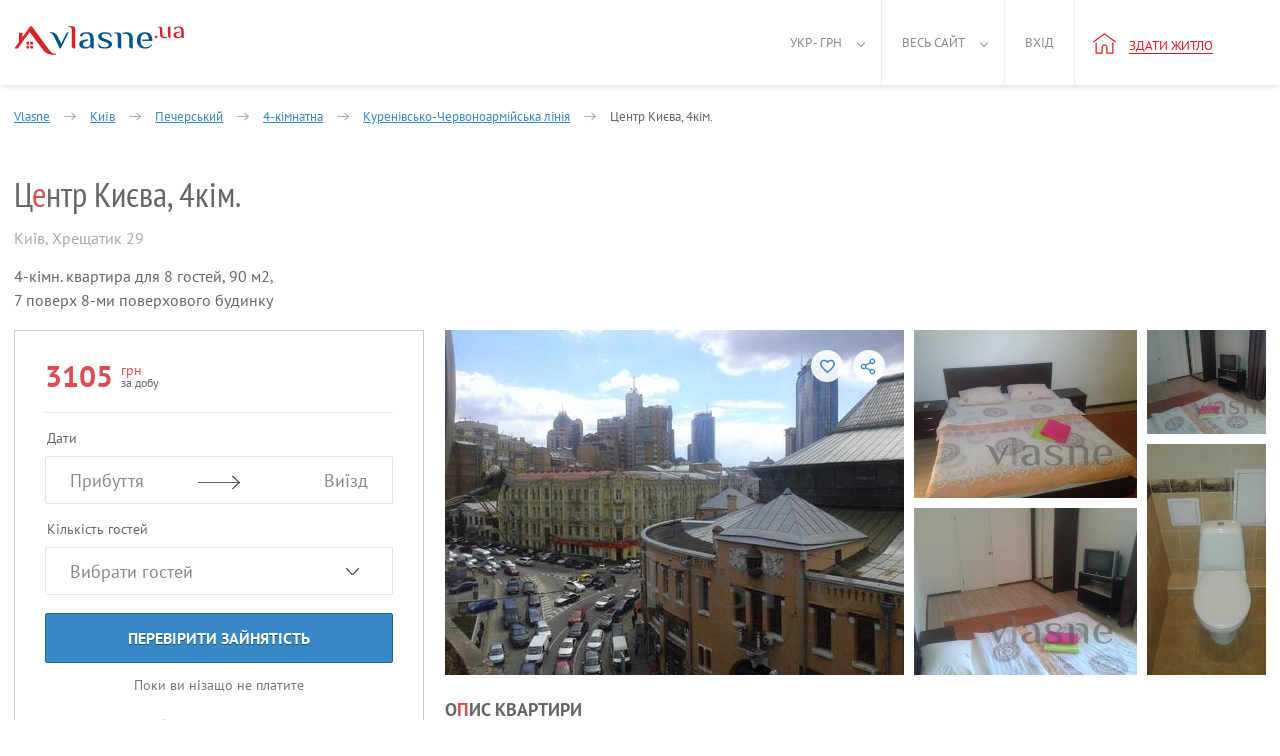

--- FILE ---
content_type: text/html; charset=UTF-8
request_url: https://vlasne.ua/ua-city/kyiv/realt/31344/
body_size: 15057
content:
<!DOCTYPE html>
<html xmlns="http://www.w3.org/1999/xhtml" lang="uk">
<head>
    <title>Центр Києва, 4кім. Подобово Київ (31344), Куренівсько-Червоноармійська лінія - Vlasne</title>
    <link rel="icon" href="/favicon.ico" type="image/x-icon"/>
    <link rel="alternate" hreflang="uk" href="https://vlasne.ua/ua-city/kyiv/realt/31344/"/>
    <link rel="alternate" hreflang="en" href="https://vlasne.ua/en/city/kyiv/realt/31344/"/>
    <link rel="alternate" hreflang="tr" href="https://vlasne.ua/tr/city/kyiv/realt/31344/"/>
    <link rel="alternate" hreflang="ru" href="https://vlasne.ua/ru/city/kyiv/realt/31344/"/>
    <meta name="yandex-verification" content="94f13178502133d8" />
        <link href="https://plus.google.com/110135841709607077589" rel="publisher"/>
    <link rel="canonical" href="https://vlasne.ua/ua-city/kyiv/realt/31344/"/>
    <meta name="verify-a" content="6820f48a7208e7e54c17">
    <meta http-equiv="Content-Type" content="text/html; charset=utf-8"/>
    <meta name="SKYPE_TOOLBAR" content="SKYPE_TOOLBAR_PARSER_COMPATIBLE"/>
    <meta name="description" content="Історичний центр Кіева.Рядом торгово-розважальний центр &quot;Арена-сіті&quot;, &quot;Мандарин плаза&quot;, Бессарабський ринок, елітні магазини, бутіки, бари, ресторани. У п&#039;яти, десяти хвилинах ходь"/>
    
    <meta name="viewport" content="width=device-width, initial-scale=1.0, maximum-scale=1.0, user-scalable=no">
    <link rel="apple-touch-icon" sizes="180x180" href="/apple-touch-icon180x180.png">
    <link rel="icon" type="image/png" sizes="32x32" href="/favicon-32x32.png">
    <link rel="icon" type="image/png" sizes="16x16" href="/favicon-16x16.png">
    <link rel="manifest" href="/site.webmanifest">
    <link rel="mask-icon" href="/safari-pinned-tab.svg" color="#5bbad5">
    <meta name="msapplication-TileColor" content="#da532c">
    <meta name="theme-color" content="#d9222a">
    <meta name="twitter:card" content="photo">
    <meta name="twitter:site" content="@vlasne_ua" />
    <meta name="twitter:creator" content="@vlasne_ua">
    <meta name="twitter:title" content="Центр Києва, 4кім. Подобово Київ (31344), Куренівсько-Червоноармійська лінія - Vlasne">
    <meta name="twitter:image" content="https://vlasne.ua/storage/images/86187/31344/14583825693605_small.jpg">

    <meta property="fb:app_id" content="1691621667800593" />
    <meta property="og:type" content="website" />
    <meta property="og:url" content="https://vlasne.ua/ua-city/kyiv/realt/31344/" />
    <meta property="og:title" content="Центр Києва, 4кім. Подобово Київ (31344), Куренівсько-Червоноармійська лінія - Vlasne"/>
    <meta property="og:image" content="https://vlasne.ua/storage/images/86187/31344/14583825693605_small.jpg"/>
    <meta property="og:site_name" content="vlasne"/>
    <meta property="og:description" content="Історичний центр Кіева.Рядом торгово-розважальний центр &quot;Арена-сіті&quot;, &quot;Мандарин плаза&quot;, Бессарабський ринок, елітні магазини, бутіки, бари, ресторани. У п&#039;яти, десяти хвилинах ходь"/>
<link media="all" rel="stylesheet" href="/dist/ad_2014.c37fc4963e7a5048e575.css">
    <link media="all" rel="preload" href="/src/css/fonts.02.07.19.min.css" as="style" onload="this.rel='stylesheet'">
    <script async type="text/javascript" src="/dist/ad_2014.8526fe67a66c34bba6cd.js"></script>        <script>(function(w,d,s,l,i){w[l]=w[l]||[];w[l].push({'gtm.start':new Date().getTime(),event:'gtm.js'});var f=d.getElementsByTagName(s)[0],j=d.createElement(s),dl=l!='dataLayer'?'&l='+l:'';j.async=true;j.src='https://www.googletagmanager.com/gtm.js?id='+i+dl;f.parentNode.insertBefore(j,f);})(window,document,'script','dataLayer','GTM-KDW3NWT');</script>
        <script>/* <![CDATA[ */var google_conversion_id = 1054861385;var google_custom_params = window.google_tag_params;var google_remarketing_only = true;/* ]]> */</script>
        <script async src="//www.googleadservices.com/pagead/conversion.js"></script>
        <noscript><div style="display:inline;"><img height="1" width="1" style="border-style:none;" alt="" src="//googleads.g.doubleclick.net/pagead/viewthroughconversion/1054861385/?value=0&amp;guid=ON&amp;script=0"/></div></noscript>
        <script>(function(h,o,t,j,a,r){h.hj=h.hj||function(){(h.hj.q=h.hj.q||[]).push(arguments)};h._hjSettings={hjid:1030113,hjsv:6};a=o.getElementsByTagName('head')[0];r=o.createElement('script');r.async=1;r.src=t+h._hjSettings.hjid+j+h._hjSettings.hjsv;a.appendChild(r);})(window,document,'https://static.hotjar.com/c/hotjar-','.js?sv=');</script>
        <!-- Global site tag (gtag.js) - Google Analytics -->
    <script async src="https://www.googletagmanager.com/gtag/js?id=UA-525073-30"></script>
    <script>window.dataLayer = window.dataLayer || [];function gtag(){dataLayer.push(arguments);}gtag('js', new Date());gtag('config', 'UA-525073-30');</script>
            <script>(function(d, w, c) {w.ChatraID = 'HXWZE2pdL5dv7yinY';var s = d.createElement('script');w[c] = w[c] || function() {(w[c].q = w[c].q || []).push(arguments);};s.async = true;s.src = 'https://call.chatra.io/chatra.js';if (d.head) d.head.appendChild(s);})(document, window, 'Chatra');</script>
    </head>
<body class=" vlasne-blue booking-body custom-datepicker"        data-template="2014"
        data-currency="грн">
    <header >
        
<div class="w100_container item_page" >
            <a aria-label="Main" href="https://vlasne.ua" class="logo">
                            <div class="icon_logo-2014"></div>
                                </a>
    
    <a class="navbar_toggle" title="Показати/зховати меню"><span></span></a>

    <nav class="navbar-wrap">
    <ul class="nav navbar-nav header_menu header_menu-control no-logged">
        <li class="header-mobile">
            <ul>
                                <li class="nav__item ">
                    <a rel="nofollow" href="https://vlasne.ua/ua-owners/" class="nav__link">Власникам</a>
                </li>
                                <li class="nav__item section_end ">
                    <a rel="nofollow" href="https://vlasne.ua/ua-partners/" class="nav__link">Для партнерів</a>
                </li>
                                <li class="nav__item ">
                    <a rel="nofollow" href="https://vlasne.ua/ua-contacts/" class="nav__link">Контакти</a>
                </li>
                                <li class="nav__item ">
                    <a rel="nofollow" href="https://vlasne.ua/ua-faq/" class="nav__link">Допомога</a>
                </li>
                                <li class="nav__item ">
                    <a rel="nofollow" href="https://vlasne.ua/ua-blog/" class="nav__link">Блог</a>
                </li>
                                <li class="nav__item section_end ">
                    <a rel="nofollow" href="https://vlasne.ua/ua-aboutus/" class="nav__link">Про нас</a>
                </li>
                                <li class="nav__item">
                    <span>Українська гривня</span>
                    <ul class="subnav">
                                                    <li class="subnav__item active">
                                <a rel="nofollow" class="subnav__link"
                                   href="/uk/user/changelang/lang/uk/currency/6/?uri=%2Fua-city%2Fkyiv%2Frealt%2F31344%2F"
                                   data-lang="uk" data-currency="6">
                                    Українська гривня                                </a>
                            </li>
                                                    <li class="subnav__item ">
                                <a rel="nofollow" class="subnav__link"
                                   href="/uk/user/changelang/lang/uk/currency/2/?uri=%2Fua-city%2Fkyiv%2Frealt%2F31344%2F"
                                   data-lang="uk" data-currency="2">
                                    Долар США                                </a>
                            </li>
                                                    <li class="subnav__item ">
                                <a rel="nofollow" class="subnav__link"
                                   href="/uk/user/changelang/lang/uk/currency/1/?uri=%2Fua-city%2Fkyiv%2Frealt%2F31344%2F"
                                   data-lang="uk" data-currency="1">
                                    Євро                                </a>
                            </li>
                                            </ul>
                </li>
                <li class="nav__item section_end">
                    <span>Українська</span>
                    <ul class="subnav">
                                                    <li class="subnav__item active">
                                <a rel="nofollow" class="subnav__link"
                                   href="/uk/user/changelang/lang/uk/currency/6/?uri=%2Fua-city%2Fkyiv%2Frealt%2F31344%2F"
                                   data-lang="uk" data-currency="6">
                                    Українська                                </a>
                            </li>
                                                    <li class="subnav__item ">
                                <a rel="nofollow" class="subnav__link"
                                   href="/uk/user/changelang/lang/en/currency/2/?uri=%2Fua-city%2Fkyiv%2Frealt%2F31344%2F"
                                   data-lang="en" data-currency="2">
                                    English                                </a>
                            </li>
                                                    <li class="subnav__item ">
                                <a rel="nofollow" class="subnav__link"
                                   href="/uk/user/changelang/lang/tr/currency/6/?uri=%2Fua-city%2Fkyiv%2Frealt%2F31344%2F"
                                   data-lang="tr" data-currency="6">
                                    Türk                                </a>
                            </li>
                                                    <li class="subnav__item ">
                                <a rel="nofollow" class="subnav__link"
                                   href="/uk/user/changelang/lang/ru/currency/6/?uri=%2Fua-city%2Fkyiv%2Frealt%2F31344%2F"
                                   data-lang="ru" data-currency="6">
                                    Русский                                </a>
                            </li>
                                            </ul>
                </li>
                                    <li class="nav__item ">
                        <a class="nav__link" data-ic_click="ad_login_popup">
                            Вхід                        </a>
                    </li>
                            </ul>
        </li>
        <li class="active f_l menu_arrow">
            <a href="#">
                Укр - грн            </a>
            <ul class="nav nav-sub nav-sub-currencies-languages" style="visibility: hidden;">
                                    <li class="lang">
                                                    <a rel="nofollow" class="active"
                               href="/uk/user/changelang/lang/uk/currency/6/?uri=%2Fua-city%2Fkyiv%2Frealt%2F31344%2F"
                               data-lang="uk" data-currency="6">
                                Укр                            </a>
                                            </li>
                    <li class="code">
                                                    <a rel="nofollow" class="active"
                               href="/uk/user/changelang/lang/uk/currency/6/?uri=%2Fua-city%2Fkyiv%2Frealt%2F31344%2F"
                               data-lang="uk" data-currency="6">
                                грн                            </a>
                                            </li>
                                    <li class="lang">
                                                    <a rel="nofollow" class=""
                               href="/uk/user/changelang/lang/en/currency/2/?uri=%2Fua-city%2Fkyiv%2Frealt%2F31344%2F"
                               data-lang="en" data-currency="2">
                                Eng                            </a>
                                            </li>
                    <li class="code">
                                                    <a rel="nofollow" class=""
                               href="/uk/user/changelang/lang/uk/currency/2/?uri=%2Fua-city%2Fkyiv%2Frealt%2F31344%2F"
                               data-lang="uk" data-currency="2">
                                usd                            </a>
                                            </li>
                                    <li class="lang">
                                                    <a rel="nofollow" class=""
                               href="/uk/user/changelang/lang/tr/currency/6/?uri=%2Fua-city%2Fkyiv%2Frealt%2F31344%2F"
                               data-lang="tr" data-currency="6">
                                Tr                            </a>
                                            </li>
                    <li class="code">
                                                    <a rel="nofollow" class=""
                               href="/uk/user/changelang/lang/uk/currency/1/?uri=%2Fua-city%2Fkyiv%2Frealt%2F31344%2F"
                               data-lang="uk" data-currency="1">
                                euro                            </a>
                                            </li>
                                    <li class="lang">
                                                    <a rel="nofollow" class=""
                               href="/uk/user/changelang/lang/ru/currency/6/?uri=%2Fua-city%2Fkyiv%2Frealt%2F31344%2F"
                               data-lang="ru" data-currency="6">
                                Рус                            </a>
                                            </li>
                    <li class="code">
                                            </li>
                            </ul>
        </li>
        <li class="r_l menu_arrow">
            <a href="#">Весь сайт</a>
            <nav>
                <ul class="nav nav-sub menu_style" style="visibility: hidden;">
                                            <li style="float: none;">
                            <a rel="nofollow" href="https://vlasne.ua/ua-aboutus/">Про нас</a>
                        </li>
                                            <li style="float: none;">
                            <a rel="nofollow" href="https://vlasne.ua/ua-owners/">Власникам</a>
                        </li>
                                            <li style="float: none;">
                            <a rel="nofollow" href="https://vlasne.ua/ua-news/">Новини</a>
                        </li>
                                            <li style="float: none;">
                            <a rel="nofollow" href="https://vlasne.ua/ua-faq/">Допомога</a>
                        </li>
                                            <li style="float: none;">
                            <a rel="nofollow" href="https://vlasne.ua/ua-blog/">Блог</a>
                        </li>
                                            <li style="float: none;">
                            <a rel="nofollow" href="https://vlasne.ua/ua-contacts/">Контакти</a>
                        </li>
                                            <li style="float: none;">
                            <a rel="nofollow" href="https://vlasne.ua/ua-partners/">Для партнерів</a>
                        </li>
                                    </ul>
            </nav>
        </li>
        <li class="recent_removed_block r_l f_l own xs-hidden" style="display:none;">
            <a rel="nofollow" id="total_recents_id" style="display:none;"               href="/ua-cabinet/estatead/recent/"
               class="icon like active recent_block total_recents">0</a>
                    </li>

        <li class="r_l f_l user_menu ">
                            <a data-ic_click="ad_login_popup">Вхід</a>
            
        </li>

                        <li class="r_l f_l header_new_item">
            <a rel="nofollow" href="/ua-cabinet/estatead/edit/operation_type/1/" onclick="if (window.ga) {ga('send', 'event', 'Button-add-apartment-notlogin-vlasne-ua', 'Click-add-apartment-vlasne-ua', 'Click-add-apartment-button-notlogin-vlasne-ua');}return true;">
                <i class="icon_home"></i>
                <span class="underline">Здати житло</span>
            </a>
        </li>
            </ul>
</nav>

    <div class="clearfix"></div>
</div>
    </header>    <div class="clearfix"></div>
        
<input type="hidden" id="ad_id" value="31344"/>


<div class="call-fix hidden ">
            <div class="phones-list">
                </div>
        <div class="call-fix__wrap">
                    <div class="call-fix__col call-fix__col--call hidden" onclick="if (window.ga) {ga('send', 'event', 'Button-show-phone', 'Click-show-button', 'Click-show-phone-button-on-the-page-ad');}" data-ic_click="show_phones">
                <span class="call-fix__icon-tel"></span> Зателефонувати            </div>
                                <div class="call-fix__col check-date hidden" data-ic_click="booking_popup">
                    <span class="call-fix__col-text">
                                                    Запросити                                            </span>
                </div>
                            <div class="call-fix__info hidden">
                    <span class="price">
                        <span class="c-red">3105</span>
                        грн/доба                    </span>
                    <div class="p-item_points reviews-rating-block_js" style="display: none;">
                        0                        Не дуже добре                    </div>
                </div>
                <div class="call-fix__col call-fix__reservation check-date hidden" data-ic_click="booking_popup">
                                            Запросити бронювання                                    </div>
                </div>
</div>


<div class="container-fluid item_page ">

    <div class="row">
        <!-- =================================================================================================== -->
        <!-- УВЕДОМЛЕНИЕ ОБ ОКОНЧАНИИ ПУБЛИКАЦИИ -->
                                        <!-- УВЕДОМЛЕНИЕ ОБ ОКОНЧАНИИ ПУБЛИКАЦИИ /-->
                    </div>
</div>

<div class="main_container item_container item_page clearfix" itemscope itemtype="http://schema.org/Product">
    <div class="breadcrumbs-itm pt28 breadcrumbs-wrap">

        <div id="breadcrumbs" class="breadcrumbs" itemscope itemtype="http://schema.org/BreadcrumbList">
    <span itemprop="itemListElement" itemscope itemtype="http://schema.org/ListItem">
        <a href="https://vlasne.ua" itemprop="item">
            <span itemprop="name">Vlasne</span>
        </a>
        <meta itemprop="position" content="1" />
        <span class="arrow"></span>
    </span>
                    <span itemprop="itemListElement" itemscope itemtype="http://schema.org/ListItem" data-breadcrumb="cities" data-ic_over="breadcrumbs" >
                            <a href="https://vlasne.ua/ua-city/kyiv/" itemprop="item">
                    <span itemprop="name">Київ</span>
                </a>
                <meta itemprop="position" content="2" />
                                        <span class="arrow"></span>
                    </span>
            <span itemprop="itemListElement" itemscope itemtype="http://schema.org/ListItem" data-breadcrumb="districts" data-ic_over="breadcrumbs">
            <a href="https://vlasne.ua/ua-city/kyiv/district/pecherskiy/" itemprop="item">
                <span itemprop="name">Печерський</span>
            </a>
            <meta itemprop="position" content="3" />
                            <span class="arrow"></span>
                    </span>
                <span itemprop="itemListElement" itemscope itemtype="http://schema.org/ListItem" data-breadcrumb="rooms" data-ic_over="breadcrumbs">
                <a href="https://vlasne.ua/ua-city/kyiv/filter/4room/" itemprop="item">
                    <span itemprop="name">4-кімнатна</span>
                </a>
                <meta itemprop="position" content="4" />
                <span class="arrow"></span>
            </span>
                    <span itemprop="itemListElement" itemscope itemtype="http://schema.org/ListItem" data-breadcrumb="streets" data-ic_over="breadcrumbs">
                <a href="https://vlasne.ua/ua-city/kyiv/street/kurenivsko-chervonoarmiiska-line/" itemprop="item">
                    <span itemprop="name">Куренівсько-Червоноармійська лінія</span>
                </a>
                <meta itemprop="position" content="5" />
                <span class="arrow"></span>
            </span>
                <span itemprop="itemListElement" itemscope itemtype="http://schema.org/ListItem">
            <a href="https://vlasne.ua/ua-city/kyiv/realt/31344/" itemprop="item">
                <span itemprop="name">Центр Києва, 4кім.</span>
            </a>
            <meta itemprop="position" content="6" />
        </span>
    </div>
        <div class="breadcrumb-block" id="breadcrumb-rooms-block">
            <div class="row">
                                <div class="col-xs-6">
                    <a rel="nofollow" href="https://vlasne.ua/ua-city/kyiv/filter/1room/">
                        1-кімнатна                    </a>
                </div>
                                <div class="col-xs-6">
                    <a rel="nofollow" href="https://vlasne.ua/ua-city/kyiv/filter/4room/">
                        4-кімнатна                    </a>
                </div>
                                <div class="col-xs-6">
                    <a rel="nofollow" href="https://vlasne.ua/ua-city/kyiv/filter/2room/">
                        2-кімнатна                    </a>
                </div>
                                <div class="col-xs-6">
                    <a rel="nofollow" href="https://vlasne.ua/ua-city/kyiv/filter/5room/">
                        5-кімнатна                    </a>
                </div>
                                <div class="col-xs-6">
                    <a rel="nofollow" href="https://vlasne.ua/ua-city/kyiv/filter/3room/">
                        3-кімнатна                    </a>
                </div>
                            </div>
        </div>
                <div class="breadcrumb-block" id="breadcrumb-districts-block">
                <div class="row">
                                            <div class="col-xs-6">
                            <a href="https://vlasne.ua/ua-city/kyiv/district/goloseevsky/"
                               title="Голосіївський">
                                Голосіївський                            </a>
                        </div>
                                            <div class="col-xs-6">
                            <a href="https://vlasne.ua/ua-city/kyiv/district/darnitskiy/"
                               title="Дарницький">
                                Дарницький                            </a>
                        </div>
                                            <div class="col-xs-6">
                            <a href="https://vlasne.ua/ua-city/kyiv/district/dneprovskiy/"
                               title="Дніпровський">
                                Дніпровський                            </a>
                        </div>
                                            <div class="col-xs-6">
                            <a href="https://vlasne.ua/ua-city/kyiv/district/obolonskiy/"
                               title="Оболонський">
                                Оболонський                            </a>
                        </div>
                                            <div class="col-xs-6">
                            <a href="https://vlasne.ua/ua-city/kyiv/district/svyatoshinskiy/"
                               title="Святошинський">
                                Святошинський                            </a>
                        </div>
                                            <div class="col-xs-6">
                            <a href="https://vlasne.ua/ua-city/kyiv/district/solomenskiy/"
                               title="Соломянський">
                                Соломянський                            </a>
                        </div>
                                    </div>
            </div>
                    <div class="breadcrumb-block" id="breadcrumb-streets-block">
                <div class="row">
                                            <div class="col-xs-6">
                            <a href="https://vlasne.ua/ua-city/kyiv/street/volhohradska-street/"
                               title="Волгоградська вулиця">
                                Волгоградська вулиця                            </a>
                        </div>
                                            <div class="col-xs-6">
                            <a href="https://vlasne.ua/ua-city/kyiv/street/gavrilishinaulica/"
                               title="гаврілішина уліца">
                                гаврілішина уліца                            </a>
                        </div>
                                            <div class="col-xs-6">
                            <a href="https://vlasne.ua/ua-city/kyiv/street/kostolna-street/"
                               title="Костьольна вулиця">
                                Костьольна вулиця                            </a>
                        </div>
                                            <div class="col-xs-6">
                            <a href="https://vlasne.ua/ua-city/kyiv/street/larysy-rudenko-street/"
                               title="Лариси Руденко вулиця">
                                Лариси Руденко вулиця                            </a>
                        </div>
                                            <div class="col-xs-6">
                            <a href="https://vlasne.ua/ua-city/kyiv/street/predslavynska-street/"
                               title="Предславинська вулиця">
                                Предславинська вулиця                            </a>
                        </div>
                                            <div class="col-xs-6">
                            <a href="https://vlasne.ua/ua-city/kyiv/street/reheneratorna-street/"
                               title="Регенераторна вулиця">
                                Регенераторна вулиця                            </a>
                        </div>
                                    </div>
            </div>
                    <div class="breadcrumb-block" id="breadcrumb-cities-block">
                <div class="row">
                                            <div class="col-xs-6">
                            <a href="https://vlasne.ua/ua-city/bila-tserkva/"
                               title="Біла Церква">
                                Біла Церква                            </a>
                        </div>
                                            <div class="col-xs-6">
                            <a href="https://vlasne.ua/ua-city/irpen/"
                               title="Ірпінь">
                                Ірпінь                            </a>
                        </div>
                                            <div class="col-xs-6">
                            <a href="https://vlasne.ua/ua-city/kozin/"
                               title="Козин">
                                Козин                            </a>
                        </div>
                                            <div class="col-xs-6">
                            <a href="https://vlasne.ua/ua-city/ukrainka/"
                               title="Українка">
                                Українка                            </a>
                        </div>
                                            <div class="col-xs-6">
                            <a href="https://vlasne.ua/ua-city/slavutych/"
                               title="Славутич">
                                Славутич                            </a>
                        </div>
                                            <div class="col-xs-6">
                            <a href="https://vlasne.ua/ua-city/fastow/"
                               title="Фастів">
                                Фастів                            </a>
                        </div>
                                    </div>
            </div>
        
        <div id="owner-title">
            <a itemprop="url" href="https://vlasne.ua/ua-city/kyiv/realt/31344/"></a>
            <h1 itemprop="name">Ц<span class="title-new-style">е</span>нтр Києва, 4кім.</h1>

            

            <div class="clearfix"></div>
        </div>
    </div>

    <div class="owner-header clearfix new-design-only">
        <div id="header-description" itemprop="availableAtOrFrom" itemscope itemtype="http://schema.org/Place">
            <label id="address" itemprop="address" itemscope itemtype="http://schema.org/PostalAddress">
                <span itemprop="addressLocality">Київ</span>,
                <span itemprop="streetAddress">Хрещатик 29</span>
            </label>
            <p id="description">
                                    4-кімн.
                    квартира                для                8 гостей,
                90 м2,<br />7 поверх                    8-ми поверхового будинку                            </p>
        </div>
            </div>

    <div class="owner-left left" itemprop="offers" itemscope itemtype="http://schema.org/Offer">
            <div class="owner-block">
            <div id="js-beforeFbw" class="owner-block__item">
                                <div class="owner-price">
                    <strong class="price" id="per_day">
                        <span itemprop="price" content="3105" class="booking_price-js ad_price_text_31344">
                            3105                        </span>
                        <span itemprop="priceCurrency" content="UAH"
                              class="ad_currency_text_31344 bron-price">
                            <div>грн</div>
                            за добу                        </span>
                    </strong>
                                    </div>
                <span class="owner-rating reviews-rating-block_js" style="display: none;">
                    0                    Не дуже добре                </span>
            </div>

            <div id="js-fbw" class="filters-booking__wrap">
                <form method="post" action="/booking/" id="bron-form">
                    <input type="hidden" name="action" value="/payments/order/" />
                                            <input type="hidden" name="currency_id" value="6" />
                                        <input type="hidden" name="payment_id" value="1" />
                    <input type="hidden" name="ad_id" value="31344" />
                    <input type="hidden" name="min_period" value="2" />
                    <input type="hidden" name="max_reserv" value="365" />
                    <input type="hidden" name="from_type" value=""/>
                    <input type="hidden" name="screen" value=""/>
                    <input type="hidden" name="time_zone" value=""/>

                <div class="filters-booking">
                    <span>Дати</span>
                    <div class="filters_date">
                        <div class="filter_col-in">
                            <input id="bron_date_in" class="input filter-params_input datepicker-from" type="text"
                                   value="" autocomplete="off" data-ic_click="date_range" data-ad_id="31344"
                                   data-from="#date_in" data-to="#bron_date_out" readonly="readonly"
                                   data-mindate="2026-01-23"
                                                                   data-header="Повернутися"
                                   data-ad_employment="31344"
                                   data-nofree="У цьому місяці всі дати зайняті">
                            <input type="hidden" id="date_in" name="start" value="" />
                            <div class="placeholder_zaeezd">Прибуття</div>
                        </div>
                        <div class="filter_col-out">
                            <input id="bron_date_out" class="input filter-params_input datepicker-to" type="text"
                                   value="" autocomplete="off" data-ic_click="date_range" data-ad_id="31344"
                                   data-to="#date_out" data-from="#bron_date_in" readonly="readonly"
                                                                      data-close=""
                                                                      data-min_period="2"
                                   data-description="Мінімальний період проживання: 2 дня"
                                                                                                      data-header="Повернутися"
                                   data-ad_employment="31344">
                            <input type="hidden" id="date_out" name="end" value=""
                                   data-ad_reservation="31344" />
                            <div class="placeholder_viezd">Виїзд</div>
                        </div>
                    </div>
                    <span class="filters-booking__times">Виберіть час заселення</span>
                    <div class="filter-times filters-booking__times">
                        <input type="text" class="js-filterTimes" readonly="readonly"
                               value="13:00" />
                        <div class="reservation-times">
                            <div class="res-guest_wrap clearfix">
                                <div class="res-guest_left">Час заїзду</div>
                                <div class="guests-count">
                                    <div class="jq-number">
                                        <div class="jq-number__field">
                                            <input name="arrival_time" min="13"
                                                   value="13" type="number"
                                                   max="23" id="bron_arrival_time">
                                        </div>
                                        <div class="jq-number__spin minus disabled"></div>
                                        <div class="jq-number__spin plus"></div>
                                    </div>
                                </div>
                            </div>
                            <a class="js-closeFilterTimes">Закрити</a>
                        </div>
                    </div>
                    <span>Кількість гостей</span>
                    <div class="filter-guests">
                        <input type="text" class="js-filterGuests" readonly="readonly"
                               data-plural0="Вибрати гостей"
                               data-plural1="гість"
                               data-plural2="гостя"
                               data-plural5="гостей"
                               value="Вибрати гостей" />
                        <div class="reservation-guests">
                            <div class="res-guest_wrap clearfix">
                                <div class="res-guest_left">Дорослі</div>
                                <div class="guests-count">
                                    <div class="jq-number">
                                        <div class="jq-number__field">
                                            <input name="adults" min="0" value="0" type="number"
                                                   id="bron_adults" data-ad_reservation="31344">
                                        </div>
                                        <div class="jq-number__spin minus disabled"></div>
                                        <div class="jq-number__spin plus"></div>
                                    </div>
                                </div>
                            </div>
                            <div class="res-guest_wrap clearfix">
                                <div class="res-guest_left">
                                    Діти                                    <span class="small">Вік 2 — 12</span>
                                </div>
                                <div class="guests-count">
                                    <div class="jq-number">
                                        <div class="jq-number__field">
                                            <input name="children" min="0" value="0" type="number"
                                                   id="bron_children" data-ad_reservation="31344">
                                        </div>
                                        <div class="jq-number__spin minus disabled"></div>
                                        <div class="jq-number__spin plus"></div>
                                    </div>
                                </div>
                            </div>
                                                        <div class="res-guest_wrap">Максимум 8 гостей (за винятком немовлят)</div>
                            <a class="js-closeFilterGuests">Закрити</a>
                        </div>
                    </div>
                    <span class="filters-booking__message">Повідомлення</span>
                    <div class="filters-booking__message filter-message">
                        <textarea name="comment" id="bron_message"></textarea>
                    </div>
                    <div class="filters-booking__error error0 booking__error-dates-js">
                        Дата виїзду повинна бути пізнішою від дати заїзду.                    </div>
                    <div class="filters-booking__error error1 booking__error-empty-js">
                        Будь ласка, заповніть поля "Заїзд" і "Виїзд."                    </div>
                    <div class="filters-booking__error error2 booking__error-unavail-js">
                        На жаль, об'єкт недоступний на обрані дати.                        <br/>
                        Ви можете вибрати інші дати або інші об'єкти.                    </div>
                    <div class="filters-booking__error error3 booking__error-repeated-js">
                        Ви вже відправляли запит на ці дати.                        <br/>
                        Дочекайтеся відповіді від власника або надішліть запит на інші дати.                    </div>
                    <div class="filters-booking__error error4 booking__error-min_period-js">
                        Мінімальний період проживання для цього оголошення                        —
                        2 дня                    </div>
                    <div class="filters-booking__error error6 booking__error-min_days-js">
                        Бронювання на одну добу можливе за день до заїзду або в день заїзду                    </div>
                    <div class="filters-booking__error error7 booking__error-min_in_period-js">
                        Мінімальний термін проживання для цього періоду                        —
                        <span class="min_in_period-js"></span>
                    </div>
                    <div class="filters-booking__error error8 booking__error-guests-js">
                        Будь ласка, виберіть гостей                    </div>
                    <div class="filters-booking__error error9 booking__error-max_guests-js">
                        Максимум 8 гостей (за винятком немовлят)
                    </div>
                    <!-- Выбранный период свободен! -->
                    <div class="filters-booking__success success booking__success-js">
                        <div id="reservation-info-block">
                                                    </div>
                        <div class="booking_process_btn-js">
                                                                                        <button class="filters-booking__btn" type="button" data-ic_click="ad_registration_popup">
                                    Запросити бронювання                                </button>
                                                        <button class="filters-booking_chat__btn" id="begin_chat" type="button">
                                Написати повідомлення                            </button>
                        </div>
                    </div>

                    <div class="filters-booking__btn check-busy">
                        <button class="filters-booking__btn check-busy" type="button">
                            Перевірити зайнятість                        </button>
                        <button class="filters-booking_chat__btn check-busy" type="button">
                            Написати повідомлення                        </button>
                    </div>
                    <div class="filters-booking__btn check-again">
                        <a target="_blank" href="https://vlasne.ua/ua-city/kyiv/">
                            Подивитися схожі об'єкти                        </a>
                    </div>
                    <div class="filters-booking__note">Поки ви нізащо не платите</div>
                                                <div class="filters-booking__why">
                                <a href="https://blog.vlasne.ua/%D1%87%D0%BE%D0%BC%D1%83-%D0%BA%D1%80%D0%B0%D1%89%D0%B5-%D0%B1%D1%80%D0%BE%D0%BD%D1%8E%D0%B2%D0%B0%D1%82%D0%B8-%D1%87%D0%B5%D1%80%D0%B5%D0%B7-%D1%81%D0%B0%D0%B9%D1%82/" target="_blank">
                                    Чому краще бронювати на Vlasne                                    , а не по телефону                                </a>
                            </div>
                                        </div>

                <div class="loading-bg">
                    <div class="loading loading--double"></div>
                </div>

                <div class="reserv-note dreamhut motivation-last_week_viewed-js" style="display:none;">
                    <h6 class="reserv-note__title">Багато користувачів мріють жити тут</h6>
                    <p class="reserv-note__desc">За минулий тиждень це оголошення подивилися                        <span class="motivation-last_week_viewed"></span>
                        раз</p>
                </div>
                <div class="reserv-note lucky motivation-usually_booked-js" style="display:none;">
                    <h6 class="reserv-note__title">Це рідкісна знахідка</h6>
                    <p class="reserv-note__desc">Житло власника                        Владимир                        зазвичай заброньовано</p>
                </div>
                <div class="reserv-note popular_area motivation-increased_people-js" style="display:none;">
                    <h6 class="reserv-note__title">Мандрівники шукають житло по сусідству</h6>
                    <p class="reserv-note__desc">Кількість людей, що шукають житло в цьому районі зросла на                        <span class="motivation-increased_people"></span>%</p>
                </div>
                </form>
            </div>
        </div>
    
        <div class="owner-block ob-with-reservation">
            <div class="owner-block__item">
                <div class="owner-price">
                    <strong class="price" id="per_day">
                        <span itemprop="price" content="3105" class="booking_price-js ad_price_text_31344">3105</span>
                        <span itemprop="priceCurrency" content="UAH" class="ad_currency_text_31344 bron-price">
                            <div>грн</div>
                            за добу                        </span>
                    </strong>
                </div>
                <span class="owner-rating reviews-rating-block_js" style="display: none;">
                    0                    Не дуже добре                </span>
            </div>
            <div itemprop="seller" itemscope itemtype="http://schema.org/RealEstateAgent">
                <span class="ad-user-avatar user_86187_status-js online-js">
                    <img itemprop="image" id="profile_user_pic" alt="ava" src="/templates/2014/img/icons/ava.svg" />
                </span>
                <div class="owner-username">
                    <a itemprop="url" rel="nofollow" href="https://vlasne.ua/ua-public/vg_star777/" class="owner_name">
                        <span itemprop="name">Владимир</span>
                    </a>
                </div>
                <div class="owner-userinfo">
                    <p>                        <span>На сайті з листопада 2014</span>                        <span class="item">
                            Здає                            <a class="hidden_end" rel="nofollow" href="https://vlasne.ua/ua-public/vg_star777/">
                                <span class="owner_ads_qty-js"></span>
                                <span class="owner_ads_qty_plural-js"
                                      data-plural1="квартиру"
                                      data-plural2="квартири"
                                      data-plural5="квартир"></span>
                            </a>
                        </span>
                    </p>
                    <p id="bron_paid-info-js" style="display: none;">
                        Успішні бронювання:
                        <span class="darken">
                            <span id="bron_paid-info_qty-js"></span>%
                        </span>
                    </p>
                    <p id="bron_responce-info-js" style="display: none;">
                        Час відповіді на запит:
                        <span class="darken">
                            <span id="bron_responce-info_qty-js"></span>
                            <span id="bron_responce-info_plural-js"
                                  data-plural0="менше години"
                                  data-plural1="година"
                                  data-plural2="години"
                                  data-plural5="годин"></span>
                        </span>
                    </p>
                </div>
            </div>
                            <div class="owner-block__phone hidden clearfix">
                    <div class="phone_container">
                                            </div>
                </div>
                                        <div class="owner-langs">
                    Мови: <b>Русский</b>
                </div>
                                                <a class="btn blue-btn to_owner"
                           data-ic_click="chat_owner_popup">Написати власнику</a>
                                <div class="owner-warning">
                Спілкуйтеся лише через Vlasne. З метою безпеки ніколи не переказуйте гроші і не спілкуйтеся за межами сайту            </div>
        </div>

                    <a class="u_c booking_btn md-hidden js-booking">
                                    Запросити бронювання                            </a>
            <!-- Второй вариант кнопки: -->
            <!-- <a class="u_c booking_btn-blue md-hidden js-booking">Запросити бронювання</a> -->
            </div>

    <div class="owner-right right">
        <div class="topbar">
            <nav class="topbar-nav xs-hidden">
                <span href="#photos" class="topbar__link topbar__link--first">Фото</span>
                <span href="#desc" class="topbar__link">Опис</span>
                <span href="#conveniences" class="topbar__link">Зручності</span>
                <span href="#conditions" class="topbar__link">Умови</span>
                                <span href="#map" class="topbar__link">Карта</span>
            </nav>
            <nav class="topbar-nav xs-visible js-topbar-swipe hasSwipeLeft">
                 <div id="topbar-swipe-wrap">
                    <span href="#overview" class="topbar__link topbar__link--first">Фото</span>
                    <span href="#owner" class="topbar__link">Господар</span>
                    <span href="#desc" class="topbar__link">Опис</span>
                    <span href="#conveniences" class="topbar__link">Зручності</span>
                    <span href="#conditions" class="topbar__link">Умови</span>
                                         <span href="#map" class="topbar__link">Карта</span>
                </div>
                <i class="arrowLeft"></i>
                <i class="arrowRight"></i>
            </nav>
            <div class="topbar-tollbox xs-hidden">
                                <a class="like_btn2 " onclick="return false;"
                   data-like="31344" data-ic_click="like" href=""></a>
                <a class="share_btn" data-ic_click="share_popup"></a>
            </div>
        </div>

        <div id="photos" class="foto-gallery">
                        <div class="tool-box" style="width: 460px">
                <a class="like_btn2 " onclick="return false;"
                   data-like="31344" data-ic_click="like" href=""></a>
                <a class="share_btn" data-ic_click="share_popup"></a>
            </div>
            <div class="photoswipe-gallery" data-pswp-uid="1" data-ic_click="gallery"                 data-toggle="tooltip" data-ic_over="tooltip"
                data-placement="mouse"
                data-timeout="3000"
                data-original-title="Подивитись все 21 фото">

                                    
                        <div class="photo-row">
                            
                            <a href="/storage/images/86187/31344/14583825693605_lightbox.jpg"
                               onclick="event.preventDefault(); window.location.hash = '#&gid=1&pid=1';"
                               data-video=""
                               data-mime="image/jpeg"
                               data-type="image"
                               data-width="1200"
                               data-height="900">
                                <img itemprop="image" title="Центр Києва, 4кім."
                                     src="/storage/images/86187/31344/14583825693605_item.jpg" height="345"
                                     alt="Історичний центр Кіева.Рядом торгово-розважальний центр "Аре"/>
                            </a>
                        </div>

                    
                            <div class="photo-row">
                                <a href="/storage/images/86187/31344/14583825583429_lightbox.jpg" data-size="460*345"
                                   onclick="event.preventDefault(); window.location.hash = '#&gid=1&pid=2';"
                                   data-video=""
                                   data-mime="image/jpeg"
                                   data-type="image"
                                   data-width="1200"
                                   data-height="900">
                                    <img itemprop="image" title="Центр Києва, 4кім."
                                         src="/storage/images/86187/31344/14583825583429_item.jpg" height="167.5"
                                         alt="Центр Києва, 4кім., Київ - квартира подобово"/>
                                </a>
                                <a href="/storage/images/86187/31344/14583825690636_lightbox.jpg" data-size="460*345"
                                   onclick="event.preventDefault(); window.location.hash = '#&gid=1&pid=3';"
                                   data-video=""
                                   data-mime="image/jpeg"
                                   data-type="image"
                                   data-width="1200"
                                   data-height="900">
                                    <img itemprop="image" title="Центр Києва, 4кім."
                                         src="/storage/images/86187/31344/14583825690636_item.jpg" height="167.5"
                                         alt="Центр Києва, 4кім., Київ - квартира подобово"/>
                                </a>
                            </div>

                        
                            <div class="photo-row">
                                <a href="/storage/images/86187/31344/14583825911659_lightbox.jpg" data-size="460*345"
                                   onclick="event.preventDefault(); window.location.hash = '#&gid=1&pid=4';"
                                   data-video=""
                                   data-mime="image/jpeg"
                                   data-type="image"
                                   data-width="1200"
                                   data-height="900">
                                    <img itemprop="image" title="Центр Києва, 4кім."
                                         src="/storage/images/86187/31344/14583825911659_item.jpg" height="104.3"
                                         alt="Центр Києва, 4кім., Київ - квартира подобово"/>
                                </a>
                                <a href="/storage/images/86187/31344/20150409_143831201504181017597439_4.jpg" data-size="208*345"
                                   onclick="event.preventDefault(); window.location.hash = '#&gid=1&pid=5';"
                                   data-video=""
                                   data-mime="image/jpeg"
                                   data-type="image"
                                   data-width="1200"
                                   data-height="1995">
                                    <img itemprop="image" title="Центр Києва, 4кім."
                                         src="/storage/images/86187/31344/20150409_143831201504181017597439_item.jpg" height="230.7"
                                         alt="Центр Києва, 4кім., Київ - квартира подобово"/>
                                </a>
                            </div>

                        
                            <div class="photo-row">
                                <a href="/storage/images/86187/31344/14583826036086_lightbox.jpg" data-size="259*345"
                                   onclick="event.preventDefault(); window.location.hash = '#&gid=1&pid=6';"
                                   data-video=""
                                   data-mime="image/jpeg"
                                   data-type="image"
                                   data-width="1200"
                                   data-height="1600">
                                    <img itemprop="image" title="Центр Києва, 4кім."
                                         src="/storage/images/86187/31344/14583826036086_item.jpg" height="167.5"
                                         alt="Центр Києва, 4кім., Київ - квартира подобово"/>
                                </a>
                                <a href="/storage/images/86187/31344/1458382613642_lightbox.jpg" data-size="259*345"
                                   onclick="event.preventDefault(); window.location.hash = '#&gid=1&pid=7';"
                                   data-video=""
                                   data-mime="image/jpeg"
                                   data-type="image"
                                   data-width="1200"
                                   data-height="1600">
                                    <img itemprop="image" title="Центр Києва, 4кім."
                                         src="/storage/images/86187/31344/1458382613642_item.jpg" height="167.5"
                                         alt="Центр Києва, 4кім., Київ - квартира подобово"/>
                                </a>
                            </div>

                        
                            <div class="photo-row">
                                <a href="/storage/images/86187/31344/14583826240379_lightbox.jpg" data-size="259*345"
                                   onclick="event.preventDefault(); window.location.hash = '#&gid=1&pid=8';"
                                   data-video=""
                                   data-mime="image/jpeg"
                                   data-type="image"
                                   data-width="1200"
                                   data-height="1600">
                                    <img itemprop="image" title="Центр Києва, 4кім."
                                         src="/storage/images/86187/31344/14583826240379_item.jpg" height="214.3"
                                         alt="Центр Києва, 4кім., Київ - квартира подобово"/>
                                </a>
                                <a href="/storage/images/86187/31344/14583826331826_lightbox.jpg" data-size="460*345"
                                   onclick="event.preventDefault(); window.location.hash = '#&gid=1&pid=9';"
                                   data-video=""
                                   data-mime="image/jpeg"
                                   data-type="image"
                                   data-width="1200"
                                   data-height="900">
                                    <img itemprop="image" title="Центр Києва, 4кім."
                                         src="/storage/images/86187/31344/14583826331826_item.jpg" height="120.7"
                                         alt="Центр Києва, 4кім., Київ - квартира подобово"/>
                                </a>
                            </div>

                        
                            <div class="photo-row">
                                <a href="/storage/images/86187/31344/14583826397466_lightbox.jpg" data-size="460*345"
                                   onclick="event.preventDefault(); window.location.hash = '#&gid=1&pid=10';"
                                   data-video=""
                                   data-mime="image/jpeg"
                                   data-type="image"
                                   data-width="1200"
                                   data-height="900">
                                    <img itemprop="image" title="Центр Києва, 4кім."
                                         src="/storage/images/86187/31344/14583826397466_item.jpg" height="167.5"
                                         alt="Центр Києва, 4кім., Київ - квартира подобово"/>
                                </a>
                                <a href="/storage/images/86187/31344/14583826483781_lightbox.jpg" data-size="460*345"
                                   onclick="event.preventDefault(); window.location.hash = '#&gid=1&pid=11';"
                                   data-video=""
                                   data-mime="image/jpeg"
                                   data-type="image"
                                   data-width="1200"
                                   data-height="900">
                                    <img itemprop="image" title="Центр Києва, 4кім."
                                         src="/storage/images/86187/31344/14583826483781_item.jpg" height="167.5"
                                         alt="Центр Києва, 4кім., Київ - квартира подобово"/>
                                </a>
                            </div>

                        
                            <div class="photo-row">
                                <a href="/storage/images/86187/31344/14583826657297_lightbox.jpg" data-size="259*345"
                                   onclick="event.preventDefault(); window.location.hash = '#&gid=1&pid=12';"
                                   data-video=""
                                   data-mime="image/jpeg"
                                   data-type="image"
                                   data-width="1200"
                                   data-height="1600">
                                    <img itemprop="image" title="Центр Києва, 4кім."
                                         src="/storage/images/86187/31344/14583826657297_item.jpg" height="214.3"
                                         alt="Центр Києва, 4кім., Київ - квартира подобово"/>
                                </a>
                                <a href="/storage/images/86187/31344/14583826781529_lightbox.jpg" data-size="460*345"
                                   onclick="event.preventDefault(); window.location.hash = '#&gid=1&pid=13';"
                                   data-video=""
                                   data-mime="image/jpeg"
                                   data-type="image"
                                   data-width="1200"
                                   data-height="900">
                                    <img itemprop="image" title="Центр Києва, 4кім."
                                         src="/storage/images/86187/31344/14583826781529_item.jpg" height="120.7"
                                         alt="Центр Києва, 4кім., Київ - квартира подобово"/>
                                </a>
                            </div>

                        
                            <div class="photo-row">
                                <a href="/storage/images/86187/31344/14583826916711_lightbox.jpg" data-size="259*345"
                                   onclick="event.preventDefault(); window.location.hash = '#&gid=1&pid=14';"
                                   data-video=""
                                   data-mime="image/jpeg"
                                   data-type="image"
                                   data-width="1200"
                                   data-height="1600">
                                    <img itemprop="image" title="Центр Києва, 4кім."
                                         src="/storage/images/86187/31344/14583826916711_item.jpg" height="167.5"
                                         alt="Центр Києва, 4кім., Київ - квартира подобово"/>
                                </a>
                                <a href="/storage/images/86187/31344/14583827013379_lightbox.jpg" data-size="259*345"
                                   onclick="event.preventDefault(); window.location.hash = '#&gid=1&pid=15';"
                                   data-video=""
                                   data-mime="image/jpeg"
                                   data-type="image"
                                   data-width="1200"
                                   data-height="1600">
                                    <img itemprop="image" title="Центр Києва, 4кім."
                                         src="/storage/images/86187/31344/14583827013379_item.jpg" height="167.5"
                                         alt="Центр Києва, 4кім., Київ - квартира подобово"/>
                                </a>
                            </div>

                        
                            <div class="photo-row">
                                <a href="/storage/images/86187/31344/14583827146639_lightbox.jpg" data-size="460*345"
                                   onclick="event.preventDefault(); window.location.hash = '#&gid=1&pid=16';"
                                   data-video=""
                                   data-mime="image/jpeg"
                                   data-type="image"
                                   data-width="1200"
                                   data-height="900">
                                    <img itemprop="image" title="Центр Києва, 4кім."
                                         src="/storage/images/86187/31344/14583827146639_item.jpg" height="167.5"
                                         alt="Центр Києва, 4кім., Київ - квартира подобово"/>
                                </a>
                                <a href="/storage/images/86187/31344/1458382727375_lightbox.jpg" data-size="460*345"
                                   onclick="event.preventDefault(); window.location.hash = '#&gid=1&pid=17';"
                                   data-video=""
                                   data-mime="image/jpeg"
                                   data-type="image"
                                   data-width="1200"
                                   data-height="900">
                                    <img itemprop="image" title="Центр Києва, 4кім."
                                         src="/storage/images/86187/31344/1458382727375_item.jpg" height="167.5"
                                         alt="Центр Києва, 4кім., Київ - квартира подобово"/>
                                </a>
                            </div>

                        
                            <div class="photo-row">
                                <a href="/storage/images/86187/31344/14583827429111_lightbox.jpg" data-size="460*345"
                                   onclick="event.preventDefault(); window.location.hash = '#&gid=1&pid=18';"
                                   data-video=""
                                   data-mime="image/jpeg"
                                   data-type="image"
                                   data-width="1200"
                                   data-height="900">
                                    <img itemprop="image" title="Центр Києва, 4кім."
                                         src="/storage/images/86187/31344/14583827429111_item.jpg" height="167.5"
                                         alt="Центр Києва, 4кім., Київ - квартира подобово"/>
                                </a>
                                <a href="/storage/images/86187/31344/14583827708549_lightbox.jpg" data-size="460*345"
                                   onclick="event.preventDefault(); window.location.hash = '#&gid=1&pid=19';"
                                   data-video=""
                                   data-mime="image/jpeg"
                                   data-type="image"
                                   data-width="1200"
                                   data-height="900">
                                    <img itemprop="image" title="Центр Києва, 4кім."
                                         src="/storage/images/86187/31344/14583827708549_item.jpg" height="167.5"
                                         alt="Центр Києва, 4кім., Київ - квартира подобово"/>
                                </a>
                            </div>

                        
                            <div class="photo-row">
                                <a href="/storage/images/86187/31344/14583827843771_lightbox.jpg" data-size="460*345"
                                   onclick="event.preventDefault(); window.location.hash = '#&gid=1&pid=20';"
                                   data-video=""
                                   data-mime="image/jpeg"
                                   data-type="image"
                                   data-width="1200"
                                   data-height="900">
                                    <img itemprop="image" title="Центр Києва, 4кім."
                                         src="/storage/images/86187/31344/14583827843771_item.jpg" height="167.5"
                                         alt="Центр Києва, 4кім., Київ - квартира подобово"/>
                                </a>
                                <a href="/storage/images/86187/31344/1458382798196_lightbox.jpg" data-size="460*345"
                                   onclick="event.preventDefault(); window.location.hash = '#&gid=1&pid=21';"
                                   data-video=""
                                   data-mime="image/jpeg"
                                   data-type="image"
                                   data-width="1200"
                                   data-height="900">
                                    <img itemprop="image" title="Центр Києва, 4кім."
                                         src="/storage/images/86187/31344/1458382798196_item.jpg" height="167.5"
                                         alt="Центр Києва, 4кім., Київ - квартира подобово"/>
                                </a>
                            </div>

                        
                                    
            </div>
            <div class="clearfix"></div>
        </div>

        <div id="overview" class="obj-gallery_mob">

            <div id="object-gallery" class="carousel slide">
                                <ol class="carousel-indicators">
                    <li data-target="#object-gallery" data-slide-to="0" class="active"></li>
                                            <li data-target="#object-gallery" data-slide-to="20"></li>
                                            <li data-target="#object-gallery" data-slide-to="20"></li>
                                            <li data-target="#object-gallery" data-slide-to="20"></li>
                                            <li data-target="#object-gallery" data-slide-to="20"></li>
                                            <li data-target="#object-gallery" data-slide-to="20"></li>
                                            <li data-target="#object-gallery" data-slide-to="20"></li>
                                            <li data-target="#object-gallery" data-slide-to="20"></li>
                                            <li data-target="#object-gallery" data-slide-to="20"></li>
                                            <li data-target="#object-gallery" data-slide-to="20"></li>
                                            <li data-target="#object-gallery" data-slide-to="20"></li>
                                            <li data-target="#object-gallery" data-slide-to="20"></li>
                                            <li data-target="#object-gallery" data-slide-to="20"></li>
                                            <li data-target="#object-gallery" data-slide-to="20"></li>
                                            <li data-target="#object-gallery" data-slide-to="20"></li>
                                            <li data-target="#object-gallery" data-slide-to="20"></li>
                                            <li data-target="#object-gallery" data-slide-to="20"></li>
                                            <li data-target="#object-gallery" data-slide-to="20"></li>
                                            <li data-target="#object-gallery" data-slide-to="20"></li>
                                            <li data-target="#object-gallery" data-slide-to="20"></li>
                                            <li data-target="#object-gallery" data-slide-to="20"></li>
                                    </ol>

                <div class="carousel-inner photoswipe-gallery" data-pswp-uid="2" data-ic_click="gallery">
                    
                    <div class="photo-row item active">

                        <a href="/storage/images/86187/31344/14583825693605_lightbox.jpg"
                           onclick="event.preventDefault(); window.location.hash = '#&gid=2&pid=1';"
                           data-video=""
                           data-mime="image/jpeg"
                           data-type="image"
                           data-width="1200"
                           data-height="900">
                            <img itemprop="image" title="Центр Києва, 4кім."
                                 src="/storage/images/86187/31344/14583825693605_item.jpg" height="345"
                                 alt="Історичний центр Кіева.Рядом торгово-розважальний центр "Аре"/>
                        </a>
                    </div>
                    
                    <div class="photo-row item ">

                        <a href="/storage/images/86187/31344/14583825583429_lightbox.jpg"
                           onclick="event.preventDefault(); window.location.hash = '#&gid=2&pid=2';"
                           data-video=""
                           data-mime="image/jpeg"
                           data-type="image"
                           data-width="1200"
                           data-height="900">
                            <img itemprop="image" title="Центр Києва, 4кім."
                                 src="/storage/images/86187/31344/14583825583429_item.jpg" height="345"
                                 alt="Історичний центр Кіева.Рядом торгово-розважальний центр "Аре"/>
                        </a>
                    </div>
                    
                    <div class="photo-row item ">

                        <a href="/storage/images/86187/31344/14583825690636_lightbox.jpg"
                           onclick="event.preventDefault(); window.location.hash = '#&gid=2&pid=3';"
                           data-video=""
                           data-mime="image/jpeg"
                           data-type="image"
                           data-width="1200"
                           data-height="900">
                            <img itemprop="image" title="Центр Києва, 4кім."
                                 src="/storage/images/86187/31344/14583825690636_item.jpg" height="345"
                                 alt="Історичний центр Кіева.Рядом торгово-розважальний центр "Аре"/>
                        </a>
                    </div>
                    
                    <div class="photo-row item ">

                        <a href="/storage/images/86187/31344/14583825911659_lightbox.jpg"
                           onclick="event.preventDefault(); window.location.hash = '#&gid=2&pid=4';"
                           data-video=""
                           data-mime="image/jpeg"
                           data-type="image"
                           data-width="1200"
                           data-height="900">
                            <img itemprop="image" title="Центр Києва, 4кім."
                                 src="/storage/images/86187/31344/14583825911659_item.jpg" height="345"
                                 alt="Історичний центр Кіева.Рядом торгово-розважальний центр "Аре"/>
                        </a>
                    </div>
                    
                    <div class="photo-row item ">

                        <a href="/storage/images/86187/31344/20150409_143831201504181017597439_4.jpg"
                           onclick="event.preventDefault(); window.location.hash = '#&gid=2&pid=5';"
                           data-video=""
                           data-mime="image/jpeg"
                           data-type="image"
                           data-width="1200"
                           data-height="1995">
                            <img itemprop="image" title="Центр Києва, 4кім."
                                 src="/storage/images/86187/31344/20150409_143831201504181017597439_item.jpg" height="345"
                                 alt="Історичний центр Кіева.Рядом торгово-розважальний центр "Аре"/>
                        </a>
                    </div>
                    
                    <div class="photo-row item ">

                        <a href="/storage/images/86187/31344/14583826036086_lightbox.jpg"
                           onclick="event.preventDefault(); window.location.hash = '#&gid=2&pid=6';"
                           data-video=""
                           data-mime="image/jpeg"
                           data-type="image"
                           data-width="1200"
                           data-height="1600">
                            <img itemprop="image" title="Центр Києва, 4кім."
                                 src="/storage/images/86187/31344/14583826036086_item.jpg" height="345"
                                 alt="Історичний центр Кіева.Рядом торгово-розважальний центр "Аре"/>
                        </a>
                    </div>
                    
                    <div class="photo-row item ">

                        <a href="/storage/images/86187/31344/1458382613642_lightbox.jpg"
                           onclick="event.preventDefault(); window.location.hash = '#&gid=2&pid=7';"
                           data-video=""
                           data-mime="image/jpeg"
                           data-type="image"
                           data-width="1200"
                           data-height="1600">
                            <img itemprop="image" title="Центр Києва, 4кім."
                                 src="/storage/images/86187/31344/1458382613642_item.jpg" height="345"
                                 alt="Історичний центр Кіева.Рядом торгово-розважальний центр "Аре"/>
                        </a>
                    </div>
                    
                    <div class="photo-row item ">

                        <a href="/storage/images/86187/31344/14583826240379_lightbox.jpg"
                           onclick="event.preventDefault(); window.location.hash = '#&gid=2&pid=8';"
                           data-video=""
                           data-mime="image/jpeg"
                           data-type="image"
                           data-width="1200"
                           data-height="1600">
                            <img itemprop="image" title="Центр Києва, 4кім."
                                 src="/storage/images/86187/31344/14583826240379_item.jpg" height="345"
                                 alt="Історичний центр Кіева.Рядом торгово-розважальний центр "Аре"/>
                        </a>
                    </div>
                    
                    <div class="photo-row item ">

                        <a href="/storage/images/86187/31344/14583826331826_lightbox.jpg"
                           onclick="event.preventDefault(); window.location.hash = '#&gid=2&pid=9';"
                           data-video=""
                           data-mime="image/jpeg"
                           data-type="image"
                           data-width="1200"
                           data-height="900">
                            <img itemprop="image" title="Центр Києва, 4кім."
                                 src="/storage/images/86187/31344/14583826331826_item.jpg" height="345"
                                 alt="Історичний центр Кіева.Рядом торгово-розважальний центр "Аре"/>
                        </a>
                    </div>
                    
                    <div class="photo-row item ">

                        <a href="/storage/images/86187/31344/14583826397466_lightbox.jpg"
                           onclick="event.preventDefault(); window.location.hash = '#&gid=2&pid=10';"
                           data-video=""
                           data-mime="image/jpeg"
                           data-type="image"
                           data-width="1200"
                           data-height="900">
                            <img itemprop="image" title="Центр Києва, 4кім."
                                 src="/storage/images/86187/31344/14583826397466_item.jpg" height="345"
                                 alt="Історичний центр Кіева.Рядом торгово-розважальний центр "Аре"/>
                        </a>
                    </div>
                    
                    <div class="photo-row item ">

                        <a href="/storage/images/86187/31344/14583826483781_lightbox.jpg"
                           onclick="event.preventDefault(); window.location.hash = '#&gid=2&pid=11';"
                           data-video=""
                           data-mime="image/jpeg"
                           data-type="image"
                           data-width="1200"
                           data-height="900">
                            <img itemprop="image" title="Центр Києва, 4кім."
                                 src="/storage/images/86187/31344/14583826483781_item.jpg" height="345"
                                 alt="Історичний центр Кіева.Рядом торгово-розважальний центр "Аре"/>
                        </a>
                    </div>
                    
                    <div class="photo-row item ">

                        <a href="/storage/images/86187/31344/14583826657297_lightbox.jpg"
                           onclick="event.preventDefault(); window.location.hash = '#&gid=2&pid=12';"
                           data-video=""
                           data-mime="image/jpeg"
                           data-type="image"
                           data-width="1200"
                           data-height="1600">
                            <img itemprop="image" title="Центр Києва, 4кім."
                                 src="/storage/images/86187/31344/14583826657297_item.jpg" height="345"
                                 alt="Історичний центр Кіева.Рядом торгово-розважальний центр "Аре"/>
                        </a>
                    </div>
                    
                    <div class="photo-row item ">

                        <a href="/storage/images/86187/31344/14583826781529_lightbox.jpg"
                           onclick="event.preventDefault(); window.location.hash = '#&gid=2&pid=13';"
                           data-video=""
                           data-mime="image/jpeg"
                           data-type="image"
                           data-width="1200"
                           data-height="900">
                            <img itemprop="image" title="Центр Києва, 4кім."
                                 src="/storage/images/86187/31344/14583826781529_item.jpg" height="345"
                                 alt="Історичний центр Кіева.Рядом торгово-розважальний центр "Аре"/>
                        </a>
                    </div>
                    
                    <div class="photo-row item ">

                        <a href="/storage/images/86187/31344/14583826916711_lightbox.jpg"
                           onclick="event.preventDefault(); window.location.hash = '#&gid=2&pid=14';"
                           data-video=""
                           data-mime="image/jpeg"
                           data-type="image"
                           data-width="1200"
                           data-height="1600">
                            <img itemprop="image" title="Центр Києва, 4кім."
                                 src="/storage/images/86187/31344/14583826916711_item.jpg" height="345"
                                 alt="Історичний центр Кіева.Рядом торгово-розважальний центр "Аре"/>
                        </a>
                    </div>
                    
                    <div class="photo-row item ">

                        <a href="/storage/images/86187/31344/14583827013379_lightbox.jpg"
                           onclick="event.preventDefault(); window.location.hash = '#&gid=2&pid=15';"
                           data-video=""
                           data-mime="image/jpeg"
                           data-type="image"
                           data-width="1200"
                           data-height="1600">
                            <img itemprop="image" title="Центр Києва, 4кім."
                                 src="/storage/images/86187/31344/14583827013379_item.jpg" height="345"
                                 alt="Історичний центр Кіева.Рядом торгово-розважальний центр "Аре"/>
                        </a>
                    </div>
                    
                    <div class="photo-row item ">

                        <a href="/storage/images/86187/31344/14583827146639_lightbox.jpg"
                           onclick="event.preventDefault(); window.location.hash = '#&gid=2&pid=16';"
                           data-video=""
                           data-mime="image/jpeg"
                           data-type="image"
                           data-width="1200"
                           data-height="900">
                            <img itemprop="image" title="Центр Києва, 4кім."
                                 src="/storage/images/86187/31344/14583827146639_item.jpg" height="345"
                                 alt="Історичний центр Кіева.Рядом торгово-розважальний центр "Аре"/>
                        </a>
                    </div>
                    
                    <div class="photo-row item ">

                        <a href="/storage/images/86187/31344/1458382727375_lightbox.jpg"
                           onclick="event.preventDefault(); window.location.hash = '#&gid=2&pid=17';"
                           data-video=""
                           data-mime="image/jpeg"
                           data-type="image"
                           data-width="1200"
                           data-height="900">
                            <img itemprop="image" title="Центр Києва, 4кім."
                                 src="/storage/images/86187/31344/1458382727375_item.jpg" height="345"
                                 alt="Історичний центр Кіева.Рядом торгово-розважальний центр "Аре"/>
                        </a>
                    </div>
                    
                    <div class="photo-row item ">

                        <a href="/storage/images/86187/31344/14583827429111_lightbox.jpg"
                           onclick="event.preventDefault(); window.location.hash = '#&gid=2&pid=18';"
                           data-video=""
                           data-mime="image/jpeg"
                           data-type="image"
                           data-width="1200"
                           data-height="900">
                            <img itemprop="image" title="Центр Києва, 4кім."
                                 src="/storage/images/86187/31344/14583827429111_item.jpg" height="345"
                                 alt="Історичний центр Кіева.Рядом торгово-розважальний центр "Аре"/>
                        </a>
                    </div>
                    
                    <div class="photo-row item ">

                        <a href="/storage/images/86187/31344/14583827708549_lightbox.jpg"
                           onclick="event.preventDefault(); window.location.hash = '#&gid=2&pid=19';"
                           data-video=""
                           data-mime="image/jpeg"
                           data-type="image"
                           data-width="1200"
                           data-height="900">
                            <img itemprop="image" title="Центр Києва, 4кім."
                                 src="/storage/images/86187/31344/14583827708549_item.jpg" height="345"
                                 alt="Історичний центр Кіева.Рядом торгово-розважальний центр "Аре"/>
                        </a>
                    </div>
                    
                    <div class="photo-row item ">

                        <a href="/storage/images/86187/31344/14583827843771_lightbox.jpg"
                           onclick="event.preventDefault(); window.location.hash = '#&gid=2&pid=20';"
                           data-video=""
                           data-mime="image/jpeg"
                           data-type="image"
                           data-width="1200"
                           data-height="900">
                            <img itemprop="image" title="Центр Києва, 4кім."
                                 src="/storage/images/86187/31344/14583827843771_item.jpg" height="345"
                                 alt="Історичний центр Кіева.Рядом торгово-розважальний центр "Аре"/>
                        </a>
                    </div>
                    
                    <div class="photo-row item ">

                        <a href="/storage/images/86187/31344/1458382798196_lightbox.jpg"
                           onclick="event.preventDefault(); window.location.hash = '#&gid=2&pid=21';"
                           data-video=""
                           data-mime="image/jpeg"
                           data-type="image"
                           data-width="1200"
                           data-height="900">
                            <img itemprop="image" title="Центр Києва, 4кім."
                                 src="/storage/images/86187/31344/1458382798196_item.jpg" height="345"
                                 alt="Історичний центр Кіева.Рядом торгово-розважальний центр "Аре"/>
                        </a>
                    </div>
                                    </div>
                            </div>

            <div class="tool-box">
                <a class="like_btn2 " onclick="return false;"
                   data-like="31344" data-ic_click="like" href=""></a>
                <a class="share_btn" data-ic_click="share_popup"></a>
            </div>
        </div>

        <div class="owner-info clearfix">
                        <span class="price">
                <span class="c-red booking_price-js ad_price_text_31344">3105</span>
                <i>
                    <label class="c-red">грн</label>
                    за добу                </i>
            </span>
            <div class="p-item_points reviews-rating-block_js" style="display: none;">
                0                Не дуже добре            </div>
        </div>

        <div class="owner-mobile js-offsetTopBtn">
                            <div class="filters-booking__btn">
                    <a data-ic_click="booking_popup">
                                                    Запросити бронювання                                            </a>
                </div>
            
            <div class="reserv-note dreamhut motivation-last_week_viewed-js" style="display:none;">
                <h6 class="reserv-note__title">Багато користувачів мріють жити тут</h6>
                <p class="reserv-note__desc">За минулий тиждень це оголошення подивилися                    <span class="motivation-last_week_viewed"></span>
                    раз</p>
            </div>
            <div class="reserv-note lucky motivation-usually_booked-js" style="display:none;">
                <h6 class="reserv-note__title">Це рідкісна знахідка</h6>
                <p class="reserv-note__desc">Житло власника                    Владимир                    зазвичай заброньовано</p>
            </div>
            <div class="reserv-note popular_area motivation-increased_people-js" style="display:none;">
                <h6 class="reserv-note__title">Мандрівники шукають житло по сусідству</h6>
                <p class="reserv-note__desc">Кількість людей, що шукають житло в цьому районі зросла на                    <span class="motivation-increased_people"></span>%</p>
            </div>

            <div id="owner">
                <h2 class="under_h estate-description ">В<span class="title-new-style">л</span>асник квартири</h2>
                <div class="owner-block ob-with-reservation">
                    <div itemprop="seller" itemscope itemtype="http://schema.org/RealEstateAgent">
                        <span class="ad-user-avatar user_86187_status-js online-js">
                            <img itemprop="image" id="profile_user_pic" alt="ava" src="/templates/2014/img/icons/ava.svg"/>
                        </span>
                        <div class="owner-username">
                            <a itemprop="url" rel="nofollow" href="https://vlasne.ua/ua-public/vg_star777/" class="owner_name">
                                <span itemprop="name">Владимир</span>
                            </a>
                        </div>
                        <div class="owner-userinfo">
                            <p>                                <span>На сайті з листопада 2014</span>                                <span class="item">
                                    Здає                                    <a class="hidden_end" rel="nofollow" href="https://vlasne.ua/ua-public/vg_star777/">
                                        <span class="owner_ads_qty-js"></span>
                                        <span class="owner_ads_qty_plural-js"
                                              data-plural1="квартиру"
                                              data-plural2="квартири"
                                              data-plural5="квартир"></span>
                                    </a>
                                </span>
                            </p>
                            <p id="bron_paid-info-js" style="display: none;">
                                Успішні бронювання:
                                <span class="darken">
                                    <span id="bron_paid-info_qty-js"></span>%
                                </span>
                            </p>
                            <p id="bron_responce-info-js" style="display: none;">
                                Час відповіді:
                                <span class="darken">
                                    <span id="bron_responce-info_qty-js"></span>
                                    <span id="bron_responce-info_plural-js"
                                          data-plural0="менше години"
                                          data-plural1="година"
                                          data-plural2="години"
                                          data-plural5="годин"></span>
                                </span>
                            </p>
                        </div>
                    </div>

                                            <div class="owner-block__phone hidden clearfix">
                            <div class="phone_container">
                                                        </div>
                        </div>
                                                            <div class="owner-langs">
                        Мови: <b>Русский</b>
                    </div>
                                                                        <a class="btn blue-btn to_owner"
                                   data-ic_click="chat_owner_popup">Написати власнику</a>
                                                <div class="owner-warning">
                        Спілкуйтеся лише через Vlasne. З метою безпеки ніколи не переказуйте гроші і не спілкуйтеся за межами сайту                    </div>
                </div>
            </div>
        </div>

                <div id="desc" class="info_block">
            <h2 class="under_h estate-description ">о<span class="title-new-style">п</span>ис квартири</h2>
                            <p itemprop="description" class="estate-description ">
                    Історичний центр Кіева.Рядом торгово-розважальний центр "Арена-сіті", "Мандарин плаза", Бессарабський ринок, елітні магазини, бутіки, бари, ресторани. У п'яти, десяти хвилинах ходьби від будинку, безліч пам'яток: Софійський і Михайлівський собори, пам'ятник Богдану Хмельницькому, арка Дружби народів, Маріїнський парк, Андріївський узвіз, та ін.                </p>
                    </div>

        <div id="conveniences" class="estate-description info_block ubranstvo " data-ic_view="ad_conveniences">
            <h2 class="under_h">З<span class="title-new-style">р</span>учності</h2>
                    </div>
        <div id="conditions" class="estate-description info_block">
            <h2 class="under_h">У<span class="title-new-style">м</span>ови оренди</h2>
            <div class="conveniences">
                <div class="conveniences__row">
                    <div class="conveniences__cell">Заїзд</div>
                    <div class="conveniences__cell">після 13:00</div>
                </div>
                <div class="conveniences__row">
                    <div class="conveniences__cell">Виїзд</div>
                    <div class="conveniences__cell">до 12:00</div>
                </div>

                <div class="conveniences__row">
                    <div class="conveniences__cell">Застава</div>
                    <div class="conveniences__cell">Ні</div>
                </div>
                <div class="conveniences__row">
                    <div class="conveniences__cell">Діти</div>
                    <div class="conveniences__cell">
                        <i class="i-check"></i>                    </div>
                </div>
                <a href="#" class="some_link" onclick="return false;" data-ic_click="bron_cancel_popup">Умови відміни броні</a>
            </div>
            <div class="conveniences">
                <div class="conveniences__row">
                    <div class="conveniences__cell">Тварини</div>
                    <div class="conveniences__cell">
                        <i class="i-cross"></i>                    </div>
                </div>
                <div class="conveniences__row">
                    <div class="conveniences__cell">Паління</div>
                    <div class="conveniences__cell">
                        <i class="i-cross"></i>                    </div>
                </div>
                <div class="conveniences__row">
                    <div class="conveniences__cell">Вечірки</div>
                    <div class="conveniences__cell">
                        <i class="i-cross"></i>                    </div>
                </div>
                <div class="conveniences__row">
                    <div class="conveniences__cell">Документи</div>
                    <div class="conveniences__cell">
                        <i class="i-cross"></i>                    </div>
                </div>
                <a href="#" class="some_link" onclick="return false;" data-ic_click="conditions_popup">Умови заїзду та виїзду</a>
            </div>
        </div>
                <div data-ic_view="ad_reviews">
            <div id="reviews" class="estate-description info_block review_block">
                <h2 class="under_h">В<span class="title-new-style">і</span>дгуки (<span class="ad-reviews-total">0</span>)</h2>
                                    <button class="btn blue-btn rew_add" data-ic_click="review_add_popup" style="display: none;">Додати відгук</button>
                
                <div class="alert alert-default success_box success_info" style="display: none">
                    <i class="i-info left"></i>
                    Відповідь прийнята і буде опублікована після модерації                </div>

                <div id="put_here_review">
                    <div class="all_reviews"></div>
                                            <div class="rew-pagination">
                                                        <!--<span class="dotdotdot xs-hidden">...</span>-->
                            <a href="#" class="rew-pagination__prev" onclick="return false;">
                                <svg xmlns="http://www.w3.org/2000/svg" xmlns:xlink="http://www.w3.org/1999/xlink" width="11" height="15" viewBox="0 0 11 15">
                                    <g transform="translate(-947 -3218)">
                                        <path fill="#777" d="M949.63 3226.01l6.38-5.28-.64-.53-6.38 5.28z"/>
                                        <path fill="#777" d="M948.99 3225.52l6.38 5.28.64-.53-6.38-5.28z"/>
                                    </g>
                                </svg>
                            </a>
                            <a href="#" class="rew-pagination__next" onclick="return false;">
                                <svg xmlns="http://www.w3.org/2000/svg" xmlns:xlink="http://www.w3.org/1999/xlink" width="11" height="15" viewBox="0 0 11 15">
                                    <g transform="translate(-947 -3218)">
                                        <path fill="#777" d="M949.63 3231.01l6.38-5.28-.64-.53-6.38 5.28z"/>
                                        <path fill="#777" d="M948.99 3220.52l6.38 5.28.64-.53-6.38-5.28z"/>
                                    </g>
                                </svg>
                            </a>
                        </div>
                                    </div>
                                <div class="non_reviews">Поки що ніхто не залишав відгуків.</div>
                            </div>
        </div>
                <div id="map" class="estate-description info_block" data-ic_view="ad_map">
            <h2 class="under_h">М<span class="title-new-style">і</span>сцезнаходження</h2>
            <div class="map_pic">
                <div id="map_canvas" class="map_canvas_opened" style="width:100%;min-height:345px;"
                     data-zoom_in_text="Збільшити карту"
                     data-zoom_out_text="Зменшити карту"></div>
                <input type="hidden" id="coord" name="coord" value="(50.4430175199183,30.5213405423278)"/>
            </div>
        </div>
        <div id="put_here_similar" class="similar_auto_width" data-ic_view="similar"></div>
    </div>

</div>
    <div class="clear"></div>
    <div id="footer" class="footer-v2 mt55">
        <div class="footer-content  d-flex">
        <div class="footer-nav">
            <div class="footer-nav__top d-flex">
                <div class="footer-nav__left">
                    <span id="copyright">© <span class="title-new-style">V</span>lasne Всі права захищені</span>
                    <span id="all-rights">
                                                <a rel="nofollow" href="/ua-rules/" data-ic_click="rules_popup" onclick="return typeof showRulespopup !== 'undefined' ? showRulespopup(): false;">
                            Правила та умови                        </a>
                        <a rel="nofollow" href="/ua-policy/" data-ic_click="policy_popup" onclick="return typeof showPolicypopup !== 'undefined' ? showPolicypopup(): false;">
                            Політика конфіденційності                        </a>
                                                <a rel="nofollow" href="/ua-terms/" data-ic_click="terms_popup" onclick="return typeof showTermspopup !== 'undefined' ? showTermspopup(): false;">
                            Умови використання                        </a>
                                                                    </span>
                </div>
                <ul id="nav-category" class="xs-hidden">
                                        <li>
                        <a href="https://vlasne.ua/ua-aboutus/">Про нас</a>
                    </li>
                                        <li>
                        <a href="https://vlasne.ua/ua-owners/">Власникам</a>
                    </li>
                                        <li>
                        <a href="https://vlasne.ua/ua-news/">Новини</a>
                    </li>
                                        <li>
                        <a href="https://vlasne.ua/ua-faq/">Допомога</a>
                    </li>
                                        <li>
                        <a href="https://vlasne.ua/ua-blog/">Блог</a>
                    </li>
                                        <li>
                        <a href="https://vlasne.ua/ua-contacts/">Контакти</a>
                    </li>
                                    </ul>
                <div class="payment-systems d-flex">
                    <div class="payment-systems__left d-flex">
                        <img src="/templates/2014/img/blank.gif" data-ic_view="lazy_load" data-src="/templates/2014/img/icons/visa.svg" class="lazyload-js footer_visa" alt="VISA payment system" height="16px">
                        <img src="/templates/2014/img/blank.gif" data-ic_view="lazy_load" data-src="/templates/2014/img/icons/mastercard.svg" class="lazyload-js footer_mastercard" alt="MASTERCARD payment system" height="38px">
                    </div>
                    <div class="payment-systems__right d-flex">
                        <img src="/templates/2014/img/blank.gif" data-ic_view="lazy_load" data-src="/templates/2014/img/icons/privatbank.svg" class="lazyload-js footer_privatbank" alt="Приват банк payment system" height="25px">
                        <img src="/templates/2014/img/blank.gif" data-ic_view="lazy_load" data-src="/templates/2014/img/icons/paypal.svg" class="lazyload-js footer_paypal" alt="PAYPAL payment system" height="30px">
                    </div>
                </div>
            </div>
            <div class="footer-nav__bottom">
                <div class="right">
                                    </div>
                <div id="social">
                    <h6>Соціальні мережі</h6>
                    <ul id="icons-social">
                                                                                                <li>
                            <a aria-label="Facebook" class="i-s is1" target="_blank" href="https://www.facebook.com/vlasne.ua" rel="nofollow"></a>
                        </li>
                                                                        <li>
                                                    </li>
                    </ul>
                </div>
            </div>
        </div>
        <div class="proposition">
                            <h4 class="proposition__title">Запрошуй друзів і заробляй!</h4>
                <a href="/ua-partners/" class="proposition__btn btn">Запросити</a>
            
            <div class="payment-systems">
                <img src="/templates/2014/img/blank.gif" data-ic_view="lazy_load" data-src="/templates/2014/img/icons/visa.svg" class="lazyload-js footer_visa" alt="VISA payment system" height="16px">
                <img src="/templates/2014/img/blank.gif" data-ic_view="lazy_load" data-src="/templates/2014/img/icons/mastercard.svg" class="lazyload-js footer_mastercard" alt="MASTERCARD payment system" height="38px">
                <img src="/templates/2014/img/blank.gif" data-ic_view="lazy_load" data-src="/templates/2014/img/icons/privatbank.svg" class="lazyload-js footer_privatbank" alt="Приват банк payment system" height="25px">
                <img src="/templates/2014/img/blank.gif" data-ic_view="lazy_load" data-src="/templates/2014/img/icons/paypal.svg" class="lazyload-js footer_paypal" alt="PAYPAL payment system" height="30px">
            </div>
        </div>
    </div>
</div>
    <script type="application/ld+json">
    {
      "@context": "http://schema.org",
      "@type": "Organization",
      "url": "https://vlasne.ua",
      "logo": "https://vlasne.ua/templates/2014/img/logo-ua-2017.svg"    }
    </script>
    <a class="reservations_btn-js bron-link js-bron-link" style="display:none;" data-ic_click="reservations_popup" data-reservation_count="">
        <i class="bron-link__i-bell"></i>
        Запити на бронювання    </a>
    <a class="reservations_btn-js bron-link js-comment-link message_or_chat_btn-js" style="display:none;" href="#messages" data-messages_count="">
        <i class="bron-link__i-messg"></i>
        Нові повідомлення    </a>
<noscript><iframe src="https://www.googletagmanager.com/ns.html?id=GTM-KDW3NWT" height="0" width="0" style="display:none;visibility:hidden"></iframe></noscript>
    </body>
</html>


--- FILE ---
content_type: text/html; charset=UTF-8
request_url: https://vlasne.ua/uk/ajax/estate
body_size: 56
content:
{"bron_paid":0,"bron_response":0,"periods":[],"ad_id":"31344","rating":0,"usually_booked":0,"last_week_viewed":"57","increased_people":0,"last_calendar":1627398436,"qty_ads":"9","like":0,"show_phones":0,"show_contacts":1,"phones":[]}

--- FILE ---
content_type: image/svg+xml
request_url: https://vlasne.ua/templates/2014/img/icons/mastercard.svg
body_size: 4800
content:
<?xml version="1.0" encoding="windows-1252"?>
<!-- Generator: Adobe Illustrator 13.0.0, SVG Export Plug-In . SVG Version: 6.00 Build 14948)  -->
<!DOCTYPE svg PUBLIC "-//W3C//DTD SVG 1.1//EN" "http://www.w3.org/Graphics/SVG/1.1/DTD/svg11.dtd">
<svg version="1.1" id="Layer_1" xmlns="http://www.w3.org/2000/svg" xmlns:xlink="http://www.w3.org/1999/xlink" x="0px" y="0px" width="300px" height="180px" viewBox="0 0 300 180" style="enable-background:new 0 0 300 180;" xml:space="preserve">
<g id="layer1">
	<g id="g10305">
		<path id="path2268" style="fill:#FF9900;" d="M298.032,90.5c0.014,48.936-39.646,88.614-88.582,88.627    c-48.937,0.012-88.614-39.646-88.627-88.582c0-0.016,0-0.029,0-0.045c-0.013-48.935,39.647-88.615,88.581-88.628    c48.937-0.013,88.615,39.647,88.628,88.583C298.032,90.47,298.032,90.484,298.032,90.5z"/>
		<path id="path1350" style="fill:#CC0000;" d="M90.001,1.895C41.355,2.204,1.967,41.781,1.967,90.5    c0,48.909,39.695,88.604,88.605,88.604c22.955,0,43.879-8.748,59.624-23.086c-0.001,0-0.003-0.002-0.007-0.004h0.019    c3.224-2.938,6.231-6.108,8.995-9.488H141.05c-2.424-2.928-4.627-5.979-6.606-9.127h31.308c1.904-3.047,3.628-6.211,5.158-9.488    h-41.635c-1.419-3.042-2.651-6.153-3.703-9.309h49.045c2.956-8.832,4.56-18.281,4.56-28.103c0-6.512-0.706-12.861-2.042-18.974    h-54.164c0.671-3.146,1.518-6.254,2.528-9.308h49.063c-1.097-3.25-2.371-6.417-3.82-9.487H129.27    c1.496-3.196,3.191-6.305,5.084-9.307h31.285c-2.082-3.317-4.386-6.486-6.877-9.488h-17.443c2.697-3.174,5.666-6.163,8.889-8.95    c-15.746-14.34-36.676-23.09-59.636-23.09C90.381,1.895,90.192,1.894,90.001,1.895z"/>
		<path id="use9412" style="fill:#FCB340;" d="M289.143,136.82c0.482,0,0.951,0.125,1.409,0.371c0.46,0.246,0.814,0.601,1.07,1.062    c0.256,0.456,0.384,0.937,0.384,1.435c0,0.492-0.127,0.968-0.379,1.424c-0.251,0.455-0.605,0.81-1.061,1.063    c-0.451,0.249-0.928,0.375-1.424,0.375s-0.972-0.126-1.426-0.375c-0.455-0.254-0.807-0.607-1.063-1.063    c-0.252-0.456-0.377-0.932-0.377-1.424c0-0.498,0.127-0.979,0.384-1.435c0.258-0.461,0.614-0.813,1.071-1.062    C288.193,136.945,288.662,136.82,289.143,136.82 M289.143,137.295c-0.401,0-0.793,0.104-1.176,0.311    c-0.38,0.207-0.677,0.5-0.891,0.888c-0.217,0.382-0.325,0.778-0.325,1.194c0,0.412,0.106,0.81,0.315,1.188    c0.214,0.377,0.51,0.673,0.888,0.885c0.381,0.211,0.776,0.315,1.188,0.315c0.414,0,0.81-0.104,1.189-0.315    c0.378-0.212,0.673-0.508,0.884-0.885c0.209-0.378,0.313-0.775,0.313-1.188c0-0.416-0.106-0.813-0.321-1.194    c-0.213-0.388-0.511-0.681-0.894-0.888C289.934,137.398,289.544,137.295,289.143,137.295 M287.887,141.27v-3.082h1.062    c0.36,0,0.622,0.028,0.784,0.088c0.162,0.057,0.291,0.154,0.388,0.297c0.095,0.141,0.144,0.291,0.144,0.451    c0,0.226-0.08,0.422-0.242,0.588c-0.158,0.166-0.373,0.261-0.639,0.281c0.109,0.045,0.196,0.102,0.264,0.164    c0.125,0.12,0.275,0.323,0.455,0.61l0.375,0.603h-0.606l-0.272-0.485c-0.215-0.382-0.388-0.62-0.521-0.718    c-0.091-0.069-0.224-0.105-0.397-0.105h-0.293v1.311h-0.5 M288.385,139.535h0.604c0.288,0,0.483-0.044,0.588-0.129    c0.106-0.088,0.159-0.2,0.159-0.342c0-0.092-0.024-0.174-0.075-0.244c-0.052-0.073-0.122-0.125-0.213-0.162    c-0.089-0.035-0.255-0.055-0.497-0.055h-0.564v0.932"/>
	</g>
	<g id="g16480">
		<g id="g13802" transform="translate(-13.74405,15.9939)">
			<path id="path13804" style="fill:#000066;" d="M133.719,99.926l1.18-8.02c-0.645,0-1.593,0.279-2.431,0.279     c-3.284,0-3.694-1.755-3.436-3.037l3.236-16.13h4.992l1.029-9.103h-4.705l0.958-5.516H124.7     c-0.208,0.208-5.568,31.022-5.568,34.776c0,5.555,3.118,8.027,7.516,7.988C130.09,101.134,132.773,100.181,133.719,99.926z"/>
			<path id="path13806" style="fill:#000066;" d="M136.706,84.638c0,13.332,8.799,16.499,16.297,16.499     c6.921,0,10.55-1.604,10.55-1.604l1.662-9.1c0,0-5.848,2.378-10.601,2.378c-10.131,0-8.355-7.554-8.355-7.554l19.463,0.059     c0,0,1.239-6.111,1.239-8.602c0-6.217-3.387-13.849-13.745-13.849C143.73,62.867,136.706,73.088,136.706,84.638z M153.252,71.313     c5.324,0,4.342,5.984,4.342,6.469H147.12C147.12,77.162,148.109,71.313,153.252,71.313z"/>
			<path id="path13808" style="fill:#000066;" d="M212.99,99.923l1.689-10.284c0,0-4.632,2.321-7.807,2.321     c-6.693,0-9.378-5.11-9.378-10.601c0-11.137,5.758-17.265,12.168-17.265c4.808,0,8.665,2.699,8.665,2.699l1.54-9.993     c0,0-4.554-3.289-9.456-3.308c-14.745-0.058-23.182,10.208-23.182,27.955c0,11.763,6.248,19.768,17.506,19.768     C207.918,101.215,212.99,99.923,212.99,99.923z"/>
			<path id="path13810" style="fill:#000066;" d="M81.83,63.012c-6.469,0-11.427,2.079-11.427,2.079l-1.37,8.127     c0,0,4.093-1.663,10.281-1.663c3.513,0,6.083,0.395,6.083,3.25c0,1.734-0.314,2.374-0.314,2.374s-2.772-0.231-4.056-0.231     c-9.21,0-16.729,3.482-16.729,13.98c0,8.273,5.623,10.17,9.108,10.17c6.657,0,9.292-4.203,9.444-4.215l-0.077,3.488     c0,0,8.306,0,8.307,0l3.706-25.98C94.786,63.366,85.17,63.012,81.83,63.012z M83.268,84.108c0.181,1.586-0.41,9.086-6.092,9.086     c-2.93,0-3.691-2.24-3.691-3.562c0-2.584,1.403-5.683,8.315-5.683C83.41,83.949,82.997,84.065,83.268,84.108z"/>
			<path id="path13812" style="fill:#000066;" d="M103.615,100.906c2.125,0,14.272,0.541,14.272-11.994     c0-11.721-11.244-9.404-11.244-14.114c0-2.342,1.833-3.08,5.184-3.08c1.329,0,6.447,0.423,6.447,0.423l1.189-8.33     c0,0.001-3.312-0.741-8.704-0.741c-6.979,0-14.063,2.786-14.063,12.318c0,10.802,11.812,9.717,11.812,14.267     c0,3.037-3.3,3.287-5.844,3.287c-4.401,0-8.363-1.511-8.377-1.438l-1.259,8.245C93.257,99.819,95.702,100.906,103.615,100.906z"/>
			<path id="path13814" style="fill:#000066;" d="M290.807,55.455l-1.705,12.709c0,0-3.553-4.905-9.112-4.905     c-10.459,0-15.849,10.423-15.849,22.396c0,7.73,3.844,15.307,11.699,15.307c5.651,0,8.784-3.941,8.784-3.941l-0.415,3.365h9.178     l7.207-44.862L290.807,55.455z M286.755,80.156c0,4.983-2.468,11.64-7.581,11.64c-3.396,0-4.988-2.851-4.988-7.324     c0-7.315,3.285-12.14,7.432-12.14C285.012,72.332,286.755,74.662,286.755,80.156z"/>
			<path id="path13816" style="fill:#000066;" d="M30.749,100.423l5.743-33.87l0.844,33.87h6.499l12.125-33.87l-5.371,33.87h9.658     l7.437-44.922l-15.342-0.117l-9.126,27.504l-0.25-27.387h-14.06l-7.544,44.922H30.749L30.749,100.423z"/>
			<path id="path13818" style="fill:#000066;" d="M176.101,100.487c2.746-15.615,3.724-27.947,11.732-25.393     c1.15-6.044,3.891-11.3,5.143-13.858c0,0-0.396-0.589-2.871-0.589c-4.225,0-9.866,8.574-9.866,8.574l0.843-5.301h-8.786     l-5.884,36.566H176.101z"/>
			<g id="use14699" transform="translate(845.3001,0)">
				<path id="path13810_1_" style="fill:#000066;" d="M-612.55,63.012c-6.472,0-11.43,2.079-11.43,2.079l-1.369,8.127      c0,0,4.095-1.663,10.28-1.663c3.514,0,6.083,0.395,6.083,3.25c0,1.734-0.313,2.374-0.313,2.374s-2.771-0.231-4.055-0.231      c-9.211,0-16.729,3.482-16.729,13.98c0,8.273,5.622,10.17,9.107,10.17c6.655,0,9.292-4.203,9.443-4.215l-0.078,3.488h8.309      l3.705-25.98C-599.596,63.366-609.212,63.012-612.55,63.012z M-611.114,84.108c0.18,1.586-0.411,9.086-6.092,9.086      c-2.932,0-3.692-2.24-3.692-3.562c0-2.584,1.402-5.683,8.315-5.683C-610.972,83.949-611.384,84.065-611.114,84.108z"/>
			</g>
			<path id="use14701" style="fill:#000066;" d="M255.266,100.487c1.508-11.488,4.299-27.616,11.731-25.393     c1.149-6.044,0.041-6.028-2.433-6.028c-4.228,0-5.164,0.154-5.164,0.154l0.844-5.301h-8.785l-5.884,36.567H255.266     L255.266,100.487z"/>
		</g>
		<g id="g10289">
			<path id="path4157" style="fill:#FFFFFF;" d="M122.434,113.059l1.181-8.019c-0.645,0-1.594,0.276-2.431,0.276     c-3.284,0-3.646-1.746-3.437-3.037l2.653-16.362h4.991l1.205-8.87h-4.706l0.958-5.516h-9.434     c-0.208,0.208-5.569,31.023-5.569,34.775c0,5.555,3.119,8.029,7.517,7.989C118.806,114.266,121.488,113.313,122.434,113.059z"/>
			<path id="path4155" style="fill:#FFFFFF;" d="M125.423,97.77c0,13.332,8.8,16.5,16.297,16.5c6.92,0,9.965-1.547,9.965-1.547     l1.662-9.099c0,0-5.264,2.319-10.018,2.319c-10.13,0-8.356-7.553-8.356-7.553h19.172c0,0,1.238-6.113,1.238-8.604     c0-6.216-3.094-13.79-13.452-13.79C132.445,75.998,125.423,86.219,125.423,97.77z M141.967,84.445     c5.324,0,4.342,5.983,4.342,6.467h-10.474C135.835,90.294,136.825,84.445,141.967,84.445z"/>
			<path id="path4151" style="fill:#FFFFFF;" d="M201.707,113.055l1.688-10.285c0,0-4.629,2.321-7.806,2.321     c-6.692,0-9.376-5.11-9.376-10.6c0-11.137,5.758-17.264,12.168-17.264c4.807,0,8.665,2.699,8.665,2.699l1.54-9.993     c0,0-5.721-2.315-10.625-2.315c-10.891,0-21.486,9.448-21.486,27.192c0,11.766,5.721,19.537,16.979,19.537     C196.637,114.348,201.707,113.055,201.707,113.055z"/>
			<path id="path4149" style="fill:#FFFFFF;" d="M70.547,76.143c-6.469,0-11.428,2.079-11.428,2.079l-1.369,8.127     c0,0,4.093-1.663,10.28-1.663c3.513,0,6.083,0.395,6.083,3.25c0,1.734-0.315,2.374-0.315,2.374s-2.771-0.232-4.054-0.232     c-8.159,0-16.73,3.482-16.73,13.98c0,8.272,5.623,10.17,9.108,10.17c6.656,0,9.525-4.319,9.678-4.332l-0.311,3.605h8.307     l3.706-25.981C83.502,76.498,73.887,76.143,70.547,76.143z M72.568,97.297c0.18,1.587-0.995,9.026-6.675,9.026     c-2.93,0-3.692-2.238-3.692-3.562c0-2.582,1.403-5.682,8.316-5.682C72.125,97.081,72.297,97.253,72.568,97.297z"/>
			<path id="path4145" style="fill:#FFFFFF;" d="M92.331,114.038c2.125,0,14.273,0.54,14.273-11.995     c0-11.719-11.245-9.404-11.245-14.112c0-2.344,1.833-3.082,5.183-3.082c1.33,0,6.447,0.423,6.447,0.423l1.19-8.33     c0,0.001-3.312-0.741-8.704-0.741c-6.979,0-14.063,2.786-14.063,12.318c0,10.801,11.812,9.717,11.812,14.267     c0,3.037-3.3,3.284-5.843,3.284c-4.401,0-8.364-1.51-8.378-1.438l-1.258,8.246C81.973,112.948,84.417,114.038,92.331,114.038z"/>
			<path id="path4139" style="fill:#FFFFFF;" d="M279.852,68.668l-2.035,12.627c0,0-3.551-4.905-9.11-4.905     c-8.644,0-15.849,10.422-15.849,22.397c0,7.73,3.843,15.304,11.699,15.304c5.651,0,8.784-3.94,8.784-3.94l-0.415,3.365h9.176     l7.207-44.863L279.852,68.668z M275.471,93.288c0,4.983-2.467,11.639-7.582,11.639c-3.395,0-4.986-2.85-4.986-7.323     c0-7.314,3.285-12.14,7.43-12.14C273.729,85.463,275.471,87.796,275.471,93.288z"/>
			<path id="path4133" style="fill:#FFFFFF;" d="M19.466,113.555l5.743-33.87l0.843,33.87h6.5l12.125-33.87l-5.371,33.87h9.658     l7.438-44.923H41.467l-9.301,27.563l-0.484-27.563H17.915l-7.545,44.923H19.466z"/>
			<path id="path4131" style="fill:#FFFFFF;" d="M164.818,113.617c2.746-15.616,3.255-28.296,9.808-25.975     c1.147-6.044,2.254-8.382,3.506-10.94c0,0-0.587-0.123-1.819-0.123c-4.225,0-7.355,5.772-7.355,5.772l0.841-5.301h-8.784     l-5.885,36.567H164.818z"/>
			<g id="use8523" transform="translate(847.0062,0)">
				<path id="path4149_1_" style="fill:#FFFFFF;" d="M-623.531,76.143c-6.469,0-11.428,2.079-11.428,2.079l-1.368,8.127      c0,0,4.093-1.663,10.28-1.663c3.513,0,6.081,0.395,6.081,3.25c0,1.734-0.313,2.374-0.313,2.374s-2.771-0.232-4.055-0.232      c-8.158,0-16.729,3.482-16.729,13.98c0,8.272,5.622,10.17,9.107,10.17c6.656,0,9.525-4.319,9.677-4.332l-0.309,3.605      c0,0,8.304,0,8.307,0l3.705-25.981C-610.575,76.498-620.191,76.143-623.531,76.143z M-621.507,97.297      c0.18,1.587-0.996,9.026-6.678,9.026c-2.93,0-3.69-2.238-3.69-3.562c0-2.582,1.403-5.682,8.315-5.682      C-621.952,97.081-621.781,97.253-621.507,97.297z"/>
			</g>
			<g id="use8525" transform="translate(442.2857,0)">
				<path id="path4131_1_" style="fill:#FFFFFF;" d="M-198.263,113.617c2.747-15.616,3.256-28.296,9.807-25.975      c1.149-6.044,2.257-8.382,3.508-10.94c0,0-0.587-0.123-1.819-0.123c-4.225,0-7.355,5.772-7.355,5.772l0.841-5.301h-8.784      l-5.885,36.567H-198.263z"/>
			</g>
			<path id="text9407" style="fill:#FFFFFF;" d="M289.105,107.975c0.479,0,0.951,0.123,1.406,0.373     c0.459,0.242,0.816,0.598,1.072,1.059c0.257,0.458,0.383,0.935,0.383,1.434c0,0.493-0.126,0.969-0.379,1.424     c-0.251,0.455-0.604,0.812-1.059,1.063c-0.454,0.25-0.93,0.376-1.424,0.376c-0.498,0-0.974-0.126-1.429-0.376     c-0.454-0.253-0.806-0.608-1.058-1.063c-0.256-0.455-0.381-0.931-0.381-1.424c0-0.499,0.127-0.976,0.384-1.434     c0.258-0.461,0.616-0.815,1.073-1.059C288.154,108.098,288.626,107.975,289.105,107.975 M289.105,108.447     c-0.401,0-0.793,0.104-1.176,0.313c-0.382,0.204-0.679,0.499-0.894,0.885c-0.214,0.381-0.322,0.78-0.322,1.194     s0.104,0.81,0.313,1.188c0.213,0.377,0.509,0.673,0.891,0.886c0.378,0.208,0.773,0.313,1.188,0.313     c0.412,0,0.81-0.105,1.188-0.313c0.378-0.213,0.674-0.509,0.884-0.886c0.211-0.381,0.314-0.774,0.314-1.188     s-0.107-0.813-0.321-1.194c-0.213-0.386-0.51-0.681-0.894-0.885C289.896,108.552,289.507,108.447,289.105,108.447      M287.85,112.423v-3.083h1.061c0.361,0,0.625,0.029,0.785,0.088c0.162,0.055,0.289,0.154,0.388,0.297     c0.097,0.142,0.146,0.291,0.146,0.451c0,0.225-0.082,0.422-0.244,0.588c-0.158,0.166-0.371,0.262-0.637,0.28     c0.106,0.046,0.194,0.101,0.262,0.163c0.123,0.122,0.275,0.326,0.455,0.611l0.377,0.604h-0.609l-0.271-0.485     c-0.216-0.383-0.389-0.621-0.521-0.718c-0.091-0.071-0.224-0.106-0.399-0.106h-0.291v1.311L287.85,112.423 M288.348,110.688     h0.604c0.289,0,0.484-0.043,0.588-0.129c0.105-0.084,0.16-0.199,0.16-0.342c0-0.091-0.025-0.173-0.075-0.242     c-0.051-0.074-0.122-0.127-0.213-0.164c-0.091-0.035-0.254-0.053-0.498-0.053h-0.565V110.688"/>
		</g>
	</g>
</g>
</svg>